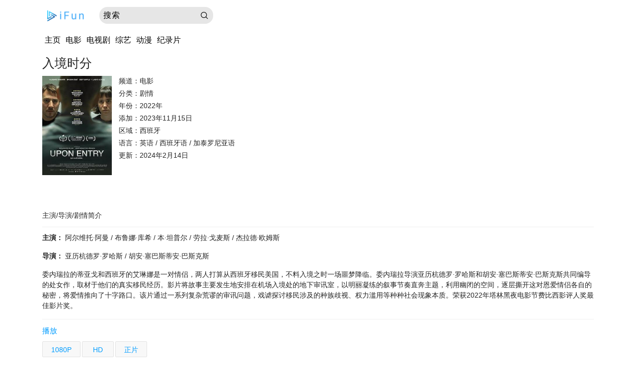

--- FILE ---
content_type: text/html; charset=utf-8
request_url: https://ifun.cc/detail/202228310
body_size: 4340
content:
<html>

<head>
    <title>入境时分 在线看 - iFun</title>
    <meta name="keywords" content="入境时分,Upon Entry,在线看">
    <meta name="description" content="委内瑞拉的蒂亚戈和西班牙的艾琳娜是一对情侣，两人打算从西班牙移民美国，不料入境之时一场噩梦降临。委内瑞拉导演亚历杭德罗·罗哈斯和胡 ...">

    <link rel="stylesheet" href="/static/ifun-m/styles.4.css">

        
    <meta charset="utf-8">

    <meta name="renderer" content="webkit">
    <meta name="viewport" content="viewport-fit=cover, width=device-width, height=device-height, initial-scale=1.0, maximum-scale=1.0, minimum-scale=1.0, user-scalable=no">
    
    <link rel="icon" type="image/x-icon" href="/favicon.ico">
    <link rel="icon" type="image/png" sizes="192x192" href="/static/ifun/android-icon-192x192.png">
    <link rel="icon" type="image/png" sizes="196x196" href="/static/ifun/android-icon-196x196.png">

    <script src="https://cdnjs.cloudflare.com/ajax/libs/jquery/3.6.0/jquery.min.js" referrerpolicy="no-referrer"></script>

    <style type="text/css">
        .bg {
            background-color: white;
            background-position: center;
            background-repeat: no-repeat;
            background-size: 200px;
        }
        .nav-bottom.show {
            padding-bottom: env(safe-area-inset-bottom);
            max-height: 5em;
        }
        
    </style>

    <script type="text/javascript">
        /**
         * Minified-ish version of the above, for nomodule not work
         */
        (function() {
            var d = document;
            var c = d.createElement('script');
            if (!('noModule' in c) && 'onbeforeload' in c) {
                var s = false;
                d.addEventListener('beforeload', function(e) {
                    if (e.target === c) {
                        s = true;
                    } else if (!e.target.hasAttribute('nomodule') || !s) {
                        return;
                    }
                    e.preventDefault();
                }, true);

                c.type = 'module';
                c.src = '.';
                d.head.appendChild(c);
                c.remove();
            }
        }());
    </script>

    <!-- <link rel="stylesheet" href="/static/ifun-m/styles.2e8dd1e901d699ad1778.css"> -->
    <link rel="stylesheet" href="https://cdnjs.cloudflare.com/ajax/libs/bootstrap/4.5.3/css/bootstrap.min.css" integrity="sha512-oc9+XSs1H243/FRN9Rw62Fn8EtxjEYWHXRvjS43YtueEewbS6ObfXcJNyohjHqVKFPoXXUxwc+q1K7Dee6vv9g==" crossorigin="anonymous" referrerpolicy="no-referrer" />
    <!-- <link rel="stylesheet" href="/static/ifun-m/styles.1.css"> -->

    <link rel="stylesheet" href="/static/ifun-m/styles.fa.css">
    <link rel="stylesheet" href="/static/ifun-m/styles.ft.css">
    <link rel="stylesheet" href="/static/ifun-m/styles.ifun.css">
    <link rel="stylesheet" href="/static/ifun-m/styles.theme.css">

    <!-- <script charset="utf-8" src="/static/ifun-m/1-es2015.82f1499cdef749c919a7.js"></script> -->
    <!-- <script charset="utf-8" src="/static/ifun-m/3-es2015.c1d4cec41a942187e1c0.js"></script> -->
    <!-- <script charset="utf-8" src="/static/ifun-m/10-es2015.471037ad1302747a1f1a.js"></script> -->

    <!-- fix -->
    <style type="text/css">
        .v-bar {
            left: auto !important;
            top: auto !important;
            height: 18px;
        }
        .main-inner {
            /*padding-left: 12px !important;*/
            /*padding-right: 12px !important;*/
        }

        .main-inner-fix {
            margin-left: -15px; margin-right: -15px;
        }
        @media (min-width: 576px) {
        .main-inner-fix {
            margin-left: -0px; margin-right: -0px;
        }
        }

        .image-frame-x {
            position: relative;
            display: block;
            padding-top: 141.44%;
            overflow: hidden;
        }

        .image-frame-x img {
            position: absolute;
            left: 1px;
            top: 1px;
            right: 1px;
            bottom: 1px;
            width: 100%;
            height: 100%;
            object-fit: cover;
        }
        
        .block-title .more-link {
            padding-right: 15px !important;
        }

        .block-title h6 {
            line-height: 20px;
            height: 20px;
            font-size: 20px;
            margin-left: 7px;
        }

        .nav.dn-navbar {
            height: 56px;
        }

        .main-wrapper {
            margin-top: 56px;
        }

        .block-title {
            margin-bottom: 3px;
        }

        .navbar-brand .logo {
            height: 24px;
        }

        .pic .rt {
            position: absolute;
            color: #ffa800;
            right: .5em;
            bottom: .5em;
        }

        .overhidden {
            position: fixed;
            width: 100%;
            height: 100%;
            top: 0;
            left: 0; 
            overflow: hidden;
        }

        #cat-menu li {
            font-size: 16px;
        }

    </style>


</head>

<body class="bg">
    
            
        <style type="text/css">
            .app-search {
                max-width: 50%;
            }
            .app-search button {
                position: absolute;
                top: 4px;
                right: 12px;
                font-size: 16px;
                color: #000;
                height: 38px;
                /*max-width: 50%;*/
                line-height: 28px
            }
        </style>
        
        <nav class="nav dn-navbar">
            <div class="container nav" style="padding-top: 8px; padding-bottom: 8px;">
                <a routerlink="/" class="navbar-brand" style="margin-left: 8px;" href="/">
                    <img alt="iFun" class="logo" src="/static/img/logo-ifun.png" style="margin-top: 12px;">
                </a>
                
                <div role="search" class="app-search">
                    <form action="/search"> 
                        <input id="key" type="text" placeholder="搜索" name="key" class="form-control ng-untouched ng-pristine ng-valid" style="height: 34px; font-size: 16px">
                        <!-- <a href="javascript:void(0)" class="search-btn"><i class="dn-icon icon-search"></i></a> -->
                        <button type="submit" class="search-btn" style="display: inline; border: none; background-color: transparent;"><i class="dn-icon icon-search"></i></button>
                    </form>
                </div>
                
            </div>
        </nav>
        

        

    <div class="container" style="padding-top: 56px;">
        
        
                            <div id="cat-menu" class="cat-menu-2">
                                
                                <div class="inner">
                                    <ul class="nav cat-menu">
                                        <li class="catmenu-list-item"><a class="p-r" href="/"><span>主页</span></a> </li>
                                        <li class="catmenu-list-item "><a class="p-r" href="/list/movie/"><span>电影</span></a> </li>
                                        <li class="catmenu-list-item "><a class="p-r" href="/list/tv/"><span>电视剧</span></a> </li>
                                        <li class="catmenu-list-item "><a class="p-r" href="/list/variety/"><span>综艺</span></a> </li>
                                        <li class="catmenu-list-item "><a class="p-r" href="/list/anime/"><span>动漫</span></a> </li>
                                        <!-- <li class="catmenu-list-item "><a class="p-r" href="/list/sport/"><span>体育</span></a> </li> -->
                                        <li class="catmenu-list-item "><a class="p-r" href="/list/doc/"><span>纪录片</span></a> </li>
                                        
                                        
                                    </ul>
                                </div>

                                
                            </div>

                            
                            

                            

                            

                            
                            
                            

                            

        <div class="main-inner">
            <div class="box">
                
                <div _ifun-m-detail="" class="row detail-box">
                    
                    <div _ifun-m-detail="" class="adjust-top"></div>
                    <div _ifun-m-detail="" class="col-12">
                        <h1 _ifun-m-detail="" class="title" style="font-size: 1.8em; ">入境时分</h1>
                        <div _ifun-m-detail="" class="video detail">
                            <div _ifun-m-detail="" class="poster">
                                <img _ifun-m-detail="" height="" src="/pic/202228310.jpg">
                            </div>
                            
                            <div _ifun-m-detail="" class="info">
                                <!-- <h1 _ifun-m-detail="" class="title">入境时分</h1> -->
                                
                                <div _ifun-m-detail="" class="chn">频道：电影</div>
                                <div _ifun-m-detail="" class="type">分类：剧情</div>
                                <div _ifun-m-detail="" class="year">年份：2022年</div>
                                <div _ifun-m-detail="" class="posted">添加：2023年11月15日</div>
                                <div _ifun-m-detail="" class="area">区域：西班牙</div>
                                <div _ifun-m-detail="" class="lang">语言：英语 / 西班牙语 / 加泰罗尼亚语</div>
                                
                                <div _ifun-m-detail="" class="updated">更新：2024年2月14日</div>
                                
                                <!-- <div _ifun-m-detail="" class="">&nbsp;</div> -->
                                <!-- <div _ifun-m-detail="" class="">&nbsp;</div> -->
                            </div>
                            
                        </div>
                    </div>
                </div>
                
                <div _ifun-m-dv="" class="row expanded">
                    <div _ifun-m-dv="" class="col-12 brief">
                        <div _ifun-m-dv="" class="inner">主演/导演/剧情简介</div>
                        <!-- <div _ifun-m-dv="" class="intro-expander"><i _ifun-m-dv="" class="dn-icon icon-close rotate rotate-180"></i></div> -->
                    </div>
                    <div _ifun-m-dv="" id="intro" class="col-12 intro expanded">
                        <div _ifun-m-dv="" class="inner">
                            <p>
                                <b>主演：</b>
                                
                                <span class="movie-star">
                                    <span class="ng-star-inserted">
                                        <a class="ripple" href="/search?key=阿尔维托·阿曼&type=star">阿尔维托·阿曼 </a> / 
                                    </span>
                                </span>
                                
                                <span class="movie-star">
                                    <span class="ng-star-inserted">
                                        <a class="ripple" href="/search?key=布鲁娜·库希&type=star">布鲁娜·库希 </a> / 
                                    </span>
                                </span>
                                
                                <span class="movie-star">
                                    <span class="ng-star-inserted">
                                        <a class="ripple" href="/search?key=本·坦普尔&type=star">本·坦普尔 </a> / 
                                    </span>
                                </span>
                                
                                <span class="movie-star">
                                    <span class="ng-star-inserted">
                                        <a class="ripple" href="/search?key=劳拉·戈麦斯&type=star">劳拉·戈麦斯 </a> / 
                                    </span>
                                </span>
                                
                                <span class="movie-star">
                                    <span class="ng-star-inserted">
                                        <a class="ripple" href="/search?key=杰拉德·欧姆斯&type=star">杰拉德·欧姆斯 </a>
                                    </span>
                                </span>
                                
                            </p>
                            <p>
                                <b>导演：</b> 
                                亚历杭德罗·罗哈斯 / 胡安·塞巴斯蒂安·巴斯克斯 
                            </p>
                            
                            <p>
                                委内瑞拉的蒂亚戈和西班牙的艾琳娜是一对情侣，两人打算从西班牙移民美国，不料入境之时一场噩梦降临。委内瑞拉导演亚历杭德罗·罗哈斯和胡安·塞巴斯蒂安·巴斯克斯共同编导的处女作，取材于他们的真实移民经历。影片将故事主要发生地安排在机场入境处的地下审讯室，以明丽凝练的叙事节奏直奔主题，利用幽闭的空间，逐层撕开这对恩爱情侣各自的秘密，将爱情推向了十字路口。该片通过一系列复杂荒谬的审讯问题，戏谑探讨移民涉及的种族歧视、权力滥用等种种社会现象本质。荣获2022年塔林黑夜电影节费比西影评人奖最佳影片奖。
                            </p>
                        </div>
                    </div>
                </div>
                    
                <div _ifun-m-video="" class="row expanded">
                    <div _ifun-m-video="" class="col-12 episodes-title">
                        <span _ifun-m-video="" class="ng-star-inserted">
                            <!-- <span _ifun-m-video="" style="color: #009cff;">游客</span>/<span _ifun-m-video="" style="color: #18c900;">会员</span> -->
                            <span _ifun-m-video="" style="color: #009cff;">播放</span>
                        </span>
                        <span _ifun-m-video="" class="float-right">
                            <!-- <img _ifun-m-video="" style="height: 30px;" src="/assets/img/app/480P.png"> -->
                            <div style="height: 30px;"></div>
                        </span>
                    </div>

                    <div _ifun-m-video="" class="col-12">
                        <ul _ifun-m-video="" class="episode-list guest">
                            
                            <li _ifun-m-video="" class="button item"><span _ifun-m-video="" class=""></span>
                                <a _ifun-m-video="" class="ripple blue" href="/play/202228310-m?v=ep1080p">1080P </a>
                            </li>
                            
                            <li _ifun-m-video="" class="button item"><span _ifun-m-video="" class=""></span>
                                <a _ifun-m-video="" class="ripple blue" href="/play/202228310-m?v=hd">HD </a>
                            </li>
                            
                            <li _ifun-m-video="" class="button item"><span _ifun-m-video="" class=""></span>
                                <a _ifun-m-video="" class="ripple blue" href="/play/202228310-m?v=zheng_pian">正片 </a>
                            </li>
                            
                        </ul>
                        
                    </div>
                </div>
            </div>
        </div>
                    
        				
				<div class="row" style="padding-bottom: 60px;">                    

                    <footer class="footer clearfix">
                        <div class="footer-main clearfix container">
                            <div class="row">
                                <div class="col-10">
                                    <div class="row">
                                        
                                    </div>
                                </div>
                                
                            </div>
                        </div>

                        <div class="footer-bottom clearfix">
                            
                            <div class="copyright pull-right"> ifun 版权所有 © Copyright <span _ngcontent-lvw-c58="">2021</span></div>
                        </div>
                    </footer>

                    
                
                </div>

                


                

                    

                    

                    

                    
                    
	<script src="https://musclesaskewfeeding.com/77/ca/08/77ca08836b7a278c8c48f8ae1cc647cb.js"></script>
	
                    

                    
                    
                



                

                

                
                

    </div>

            
        <div class="nav-bottom show">
            <div class="container">
                <div class="row">
                    
                    
                </div>
                
            </div>
        </div>

    
<script defer src="https://static.cloudflareinsights.com/beacon.min.js/vcd15cbe7772f49c399c6a5babf22c1241717689176015" integrity="sha512-ZpsOmlRQV6y907TI0dKBHq9Md29nnaEIPlkf84rnaERnq6zvWvPUqr2ft8M1aS28oN72PdrCzSjY4U6VaAw1EQ==" data-cf-beacon='{"version":"2024.11.0","token":"e030c7bc0ab443a9a3678df490389357","r":1,"server_timing":{"name":{"cfCacheStatus":true,"cfEdge":true,"cfExtPri":true,"cfL4":true,"cfOrigin":true,"cfSpeedBrain":true},"location_startswith":null}}' crossorigin="anonymous"></script>
</body>

</html>

--- FILE ---
content_type: text/css
request_url: https://ifun.cc/static/ifun-m/styles.4.css
body_size: 6762
content:

	








        .toolbar[_ngcontent-lvw-c112] {
            height: 45px;
            border-top: 1px solid #f0f0f0;
            border-bottom: 1px solid #f0f0f0;
            line-height: 43px;
            vertical-align: middle
        }

        @media(prefers-color-scheme:dark) {
            .toolbar[_ngcontent-lvw-c112] {
                border-color: #202020
            }
        }

        .dark[_nghost-lvw-c112] .toolbar[_ngcontent-lvw-c112],
        .dark [_nghost-lvw-c112] .toolbar[_ngcontent-lvw-c112] {
            border-color: #202020
        }

        .toolbar[_ngcontent-lvw-c112] .left[_ngcontent-lvw-c112] {
            height: 43px;
            border-right: 1px solid #f0f0f0
        }

        @media(prefers-color-scheme:dark) {
            .toolbar[_ngcontent-lvw-c112] .left[_ngcontent-lvw-c112] {
                border-color: #202020
            }
        }

        .dark[_nghost-lvw-c112] .toolbar[_ngcontent-lvw-c112] .left[_ngcontent-lvw-c112],
        .dark [_nghost-lvw-c112] .toolbar[_ngcontent-lvw-c112] .left[_ngcontent-lvw-c112] {
            border-color: #202020
        }

        .toolbar[_ngcontent-lvw-c112] .right[_ngcontent-lvw-c112] div[_ngcontent-lvw-c112] {
            white-space: nowrap
        }

        .toolbar[_ngcontent-lvw-c112] .fa[_ngcontent-lvw-c112] {
            margin-top: 13px;
            font-size: 17px
        }

        .episodes-title[_ngcontent-lvw-c112] {
            margin: 12px 0
        }

        .episodes-title[_ngcontent-lvw-c112] span[_ngcontent-lvw-c112] {
            line-height: 30px;
            display: inline-block;
            padding: 0 4px;
            font-size: 1.1em
        }

        .episodes-title[_ngcontent-lvw-c112] span[_ngcontent-lvw-c112]:first-child {
            padding-left: 0
        }

        .episodes-title[_ngcontent-lvw-c112] img[_ngcontent-lvw-c112] {
            height: 30px
        }

        .episode-list[_ngcontent-lvw-c112] a[_ngcontent-lvw-c112] {
            text-align: center;
            padding: 5px 17px;
            margin-bottom: 12px;
            border: 1px solid #009cff;
            height: 32px;
            border-radius: 2px;
            display: inline-block
        }

        .episode-list[_ngcontent-lvw-c112] a[_ngcontent-lvw-c112]:link {
            background-color: #fff;
            color: #009cff
        }

        .episode-list[_ngcontent-lvw-c112] a[_ngcontent-lvw-c112]:visited {
            background-color: #eee;
            color: #009cff
        }

        .episode-list[_ngcontent-lvw-c112] a[_ngcontent-lvw-c112]:active,
        .episode-list[_ngcontent-lvw-c112] a[_ngcontent-lvw-c112]:focus {
            background-color: #009cff;
            color: #fff
        }

        .episode-list.vip[_ngcontent-lvw-c112] a[_ngcontent-lvw-c112] {
            border-color: #ff9000 !important;
            color: #ff9000
        }

        .episode-list.vip[_ngcontent-lvw-c112] a[_ngcontent-lvw-c112]:link {
            background-color: #fff;
            color: #ff9000
        }

        .episode-list.vip[_ngcontent-lvw-c112] a[_ngcontent-lvw-c112]:visited {
            background-color: #eee;
            color: #ff9000
        }

        .episode-list.vip[_ngcontent-lvw-c112] a[_ngcontent-lvw-c112]:active,
        .episode-list.vip[_ngcontent-lvw-c112] a[_ngcontent-lvw-c112]:focus {
            background-color: #ff9000;
            color: #fff
        }

        .brief[_ngcontent-lvw-c112] {
            border-bottom: 1px solid #f0f0f0
        }

        @media(prefers-color-scheme:dark) {
            .brief[_ngcontent-lvw-c112] {
                border-color: #202020
            }
        }

        .dark[_nghost-lvw-c112] .brief[_ngcontent-lvw-c112],
        .dark [_nghost-lvw-c112] .brief[_ngcontent-lvw-c112] {
            border-color: #202020
        }

        .brief[_ngcontent-lvw-c112] .inner[_ngcontent-lvw-c112] {
            white-space: nowrap;
            padding: 12px 35px 12px 0;
            overflow: hidden;
            text-overflow: ellipsis
        }

        .intro[_ngcontent-lvw-c112] {
            border-bottom: 1px solid #f0f0f0;
            padding: 12px 10px 0
        }

        .intro-expander[_ngcontent-lvw-c112] {
            position: absolute;
            right: 0;
            top: 0;
            line-height: 41px;
            height: 41px;
            width: 35px;
            text-align: center
        }

        .intro-expander[_ngcontent-lvw-c112] .fa[_ngcontent-lvw-c112] {
            font-size: 16px
        }

        .title[_ngcontent-lvw-c112] {
            font-weight: 600;
            margin-top: 2px
        }

        .episode-list[_ngcontent-lvw-c112] {
            padding: 0
        }

        .episode-list[_ngcontent-lvw-c112] li[_ngcontent-lvw-c112] {
            display: inline
        }

        .episode-list[_ngcontent-lvw-c112] a[_ngcontent-lvw-c112] {
            color: #009cff
        }

        @media(max-width:1080px) {
            .main-inner[_ngcontent-lvw-c112] {
                padding-top: 5px;
                padding-bottom: 30px
            }
        }

        .text-over[_ngcontent-lvw-c112] {
            max-width: 65%;
            overflow: hidden;
            text-overflow: ellipsis;
            white-space: nowrap;
            margin-left: -.8%
        }

        .vg-player[_ngcontent-lvw-c112] {
            display: block
        }

        .video-box[_ngcontent-lvw-c112] {
            position: relative;
            overflow: hidden
        }

        .video[_ngcontent-lvw-c112],
        .video-box[_ngcontent-lvw-c112] {
            background-color: #000
        }

        .video[_ngcontent-lvw-c112] {
            width: 100%;
            height: 100%;
            padding: 0
        }

        video.mp4[_ngcontent-lvw-c112]::-internal-media-controls-download-button {
            display: none
        }

        video.mp4[_ngcontent-lvw-c112]::-webkit-media-controls-panel {
            width: calc(100% + 45px)
        }

        .box[_ngcontent-lvw-c112] {
            min-height: 5em
        }
    
    








        .commenting-overlay[_ngcontent-lvw-c72] {
            position: absolute;
            left: 0;
            right: 0;
            top: 0;
            bottom: 0;
            background-color: rgba(34, 34, 34, 0);
            z-index: 2
        }
    
    








        .toolbar[_ngcontent-lvw-c73] {
            height: 58px;
            border-top: 1px solid #f0f0f0;
            border-bottom: 1px solid #f0f0f0;
            line-height: 22px;
            vertical-align: middle;
            text-align: center;
            padding-left: 5px;
            padding-top: 5px;
            color: #242424
        }

        @media(prefers-color-scheme:dark) {
            .toolbar[_ngcontent-lvw-c73] {
                border-color: #202020
            }
        }

        .dark[_nghost-lvw-c73] .toolbar[_ngcontent-lvw-c73],
        .dark [_nghost-lvw-c73] .toolbar[_ngcontent-lvw-c73] {
            border-color: #202020
        }

        @media(prefers-color-scheme:dark) {
            .toolbar[_ngcontent-lvw-c73] {
                color: #9e9e9e
            }
        }

        .dark[_nghost-lvw-c73] .toolbar[_ngcontent-lvw-c73],
        .dark [_nghost-lvw-c73] .toolbar[_ngcontent-lvw-c73] {
            color: #9e9e9e
        }

        .toolbar[_ngcontent-lvw-c73] .dn-icon[_ngcontent-lvw-c73] {
            margin-right: 0
        }

        .toolbar[_ngcontent-lvw-c73] .left[_ngcontent-lvw-c73] {
            height: 43px;
            border-right: 1px solid #f0f0f0
        }

        @media(prefers-color-scheme:dark) {
            .toolbar[_ngcontent-lvw-c73] .left[_ngcontent-lvw-c73] {
                border-color: #202020
            }
        }

        .dark[_nghost-lvw-c73] .toolbar[_ngcontent-lvw-c73] .left[_ngcontent-lvw-c73],
        .dark [_nghost-lvw-c73] .toolbar[_ngcontent-lvw-c73] .left[_ngcontent-lvw-c73] {
            border-color: #202020
        }

        .toolbar[_ngcontent-lvw-c73] .right[_ngcontent-lvw-c73] div[_ngcontent-lvw-c73] {
            white-space: nowrap
        }

        .toolbar[_ngcontent-lvw-c73] .fa[_ngcontent-lvw-c73] {
            margin-top: 13px;
            font-size: 17px
        }

        .toolbar[_ngcontent-lvw-c73] .inner-t[_ngcontent-lvw-c73] {
            margin-top: 2px
        }

        .added[_ngcontent-lvw-c73] .dn-icon[_ngcontent-lvw-c73],
        .added[_ngcontent-lvw-c73] .number[_ngcontent-lvw-c73],
        .voted[_ngcontent-lvw-c73] {
            color: #00c0ff
        }

        .jiathis_style[_ngcontent-lvw-c73] .button[_ngcontent-lvw-c73],
        .jiathis_style[_ngcontent-lvw-c73] .jiathis_txt[_ngcontent-lvw-c73] {
            float: none !important
        }

        .jiadiv_01[_ngcontent-lvw-c73],
        .jiadiv_01[_ngcontent-lvw-c73]>div[_ngcontent-lvw-c73] {
            width: 100% !important
        }

        .bds_count[_ngcontent-lvw-c73] {
            height: auto !important;
            background: none !important;
            width: auto !important;
            color: #292929 !important;
            font-size: 13px !important;
            font-family: 雅黑 !important;
            opacity: 1 !important;
            padding: 0 !important;
            margin: 0 !important;
            text-indent: 0 !important;
            float: none !important;
            line-height: 24px !important;
            font-weight: 400
        }

        .bds_count[_ngcontent-lvw-c73]:after {
            content: ""
        }
    
    








        .brief[_ifun-m-dv] {
            border-bottom: 1px solid #f0f0f0
        }

        @media(prefers-color-scheme:dark) {
            .brief[_ifun-m-dv] {
                border-color: #202020
            }
        }

        .dark[_nghost-lvw-c75] .brief[_ifun-m-dv],
        .dark [_nghost-lvw-c75] .brief[_ifun-m-dv] {
            border-color: #202020
        }

        .brief[_ifun-m-dv] .inner[_ifun-m-dv] {
            white-space: nowrap;
            padding: 12px 0px 12px 0px;
            overflow: hidden;
            text-overflow: ellipsis;
            color: #242424
        }

        @media(prefers-color-scheme:dark) {
            .brief[_ifun-m-dv] .inner[_ifun-m-dv] {
                color: #9e9e9e
            }
        }

        .dark[_nghost-lvw-c75] .brief[_ifun-m-dv] .inner[_ifun-m-dv],
        .dark [_nghost-lvw-c75] .brief[_ifun-m-dv] .inner[_ifun-m-dv] {
            color: #9e9e9e
        }

        .intro[_ifun-m-dv] {
            max-height: 0;
            overflow: hidden;
            -webkit-transition: max-height .3s;
            transition: max-height .3s;
            color: #242424
        }

        .intro.expanded[_ifun-m-dv] {
            border-bottom: 1px solid #f0f0f0;
            max-height: 500px
        }

        @media(prefers-color-scheme:dark) {
            .intro.expanded[_ifun-m-dv] {
                border-color: #202020
            }
        }

        .dark[_nghost-lvw-c75] .intro.expanded[_ifun-m-dv],
        .dark [_nghost-lvw-c75] .intro.expanded[_ifun-m-dv] {
            border-color: #202020
        }

        .intro[_ifun-m-dv] .inner[_ifun-m-dv] {
            padding: .8em 0 0
        }

        @media(prefers-color-scheme:dark) {
            .intro[_ifun-m-dv] {
                color: #9e9e9e
            }
        }

        .dark[_nghost-lvw-c75] .intro[_ifun-m-dv],
        .dark [_nghost-lvw-c75] .intro[_ifun-m-dv] {
            color: #9e9e9e
        }

        .intro-expander[_ifun-m-dv] {
            position: absolute;
            right: 0;
            top: 0;
            line-height: 45px;
            height: 45px;
            width: 45px;
            text-align: center;
            color: #242424
        }

        .intro-expander[_ifun-m-dv] .fa[_ifun-m-dv] {
            font-size: 16px
        }

        @media(prefers-color-scheme:dark) {
            .intro-expander[_ifun-m-dv] {
                color: #9e9e9e
            }
        }

        .dark[_nghost-lvw-c75] .intro-expander[_ifun-m-dv],
        .dark [_nghost-lvw-c75] .intro-expander[_ifun-m-dv] {
            color: #9e9e9e
        }
    
    








        .episodes-title[_ifun-m-video] {
            display: block;
            /*padding-left: 10px;*/
            margin: 12px 0 2px
        }

        .episodes-title[_ifun-m-video] span[_ifun-m-video] {
            line-height: 22px;
            display: inline-block;
            padding: 0 4px;
            font-size: 15px
        }

        .episodes-title[_ifun-m-video] span[_ifun-m-video]:first-child {
            padding-left: 0
        }

        .episodes-title[_ifun-m-video] img[_ifun-m-video] {
            height: 30px;
            float: right;
            margin-top: -4px;
            margin-bottom: 6px
        }

        .episode-list[_ifun-m-video],
        .episode-list[_ifun-m-video] a[_ifun-m-video] {
            overflow: hidden;
            text-overflow: ellipsis
        }

        .episode-list[_ifun-m-video] a[_ifun-m-video] {
            text-align: center;
            padding: 6px 17px 3px;
            margin-bottom: 3px;
            height: 32px;
            min-width: 64px;
            border-radius: 2px;
            display: inline-block;
            white-space: nowrap;
            background-color: #f8f8f8;
            border: 1px solid #e2e2e2
        }

        @media(prefers-color-scheme:dark) {
            .episode-list[_ifun-m-video] a[_ifun-m-video] {
                background-color: #363636
            }
        }

        .dark[_nghost-lvw-c77] .episode-list[_ifun-m-video] a[_ifun-m-video],
        .dark [_nghost-lvw-c77] .episode-list[_ifun-m-video] a[_ifun-m-video] {
            background-color: #363636
        }

        @media(prefers-color-scheme:dark) {
            .episode-list[_ifun-m-video] a[_ifun-m-video] {
                border-color: #363636
            }
        }

        .dark[_nghost-lvw-c77] .episode-list[_ifun-m-video] a[_ifun-m-video],
        .dark [_nghost-lvw-c77] .episode-list[_ifun-m-video] a[_ifun-m-video] {
            border-color: #363636
        }

        .episode-list.guest[_ifun-m-video] a[_ifun-m-video] {
            color: #009cff;
            -webkit-transition: background-color .2s ease;
            transition: background-color .2s ease
        }

        .episode-list.guest[_ifun-m-video] a[_ifun-m-video]:link {
            color: #009cff
        }

        .episode-list.guest[_ifun-m-video] a.visited[_ifun-m-video],
        .episode-list.guest[_ifun-m-video] a[_ifun-m-video]:visited {
            color: #6ccbff
        }

        .episode-list.guest[_ifun-m-video] a.is-active[_ifun-m-video] {
            background-color: #009cff;
            color: #fff
        }

        .episode-list.guest[_ifun-m-video] a.is-active[_ifun-m-video] .dn-icon[_ifun-m-video] {
            color: #fff !important
        }

        .episode-list.guest[_ifun-m-video] a[_ifun-m-video]:hover {
            background-color: #009cff;
            color: #fff
        }

        .episode-list.guest[_ifun-m-video] .load-btn[_ifun-m-video]>a[_ifun-m-video],
        .episode-list.guest[_ifun-m-video] .load-btn[_ifun-m-video]>span.link[_ifun-m-video] {
            border: 1px solid #e2e2e2 !important;
            color: #009cff !important;
            background-color: #f8f8f8 !important
        }

        @media(prefers-color-scheme:dark) {

            .episode-list.guest[_ifun-m-video] .load-btn[_ifun-m-video]>a[_ifun-m-video],
            .episode-list.guest[_ifun-m-video] .load-btn[_ifun-m-video]>span.link[_ifun-m-video] {
                background-color: #363636 !important
            }
        }

        .dark[_nghost-lvw-c77] .episode-list.guest[_ifun-m-video] .load-btn[_ifun-m-video]>a[_ifun-m-video],
        .dark [_nghost-lvw-c77] .episode-list.guest[_ifun-m-video] .load-btn[_ifun-m-video]>a[_ifun-m-video],
        .dark[_nghost-lvw-c77] .episode-list.guest[_ifun-m-video] .load-btn[_ifun-m-video]>span.link[_ifun-m-video],
        .dark [_nghost-lvw-c77] .episode-list.guest[_ifun-m-video] .load-btn[_ifun-m-video]>span.link[_ifun-m-video] {
            background-color: #363636 !important
        }

        @media(prefers-color-scheme:dark) {

            .episode-list.guest[_ifun-m-video] .load-btn[_ifun-m-video]>a[_ifun-m-video],
            .episode-list.guest[_ifun-m-video] .load-btn[_ifun-m-video]>span.link[_ifun-m-video] {
                border-color: #363636 !important
            }
        }

        .dark[_nghost-lvw-c77] .episode-list.guest[_ifun-m-video] .load-btn[_ifun-m-video]>a[_ifun-m-video],
        .dark [_nghost-lvw-c77] .episode-list.guest[_ifun-m-video] .load-btn[_ifun-m-video]>a[_ifun-m-video],
        .dark[_nghost-lvw-c77] .episode-list.guest[_ifun-m-video] .load-btn[_ifun-m-video]>span.link[_ifun-m-video],
        .dark [_nghost-lvw-c77] .episode-list.guest[_ifun-m-video] .load-btn[_ifun-m-video]>span.link[_ifun-m-video] {
            border-color: #363636 !important
        }

        .episode-list.guest[_ifun-m-video] .load-btn[_ifun-m-video] .dn-icon[_ifun-m-video] {
            font-size: 12px;
            line-height: 13px;
            position: absolute;
            right: -1px;
            top: 9px;
            color: #009cff
        }

        .episode-list.vip[_ifun-m-video] a[_ifun-m-video] {
            color: #ff9000;
            -webkit-transition: background-color .2s ease;
            transition: background-color .2s ease
        }

        .episode-list.vip[_ifun-m-video] a[_ifun-m-video]:link {
            color: #ff9000
        }

        .episode-list.vip[_ifun-m-video] a.visited[_ifun-m-video],
        .episode-list.vip[_ifun-m-video] a[_ifun-m-video]:visited {
            color: #fcbd72 !important
        }

        .episode-list.vip[_ifun-m-video] a[_ifun-m-video]:active {
            color: #fff
        }

        .episode-list.vip[_ifun-m-video] a[_ifun-m-video]:active .dn-icon[_ifun-m-video] {
            color: #fff !important
        }

        .episode-list.vip[_ifun-m-video] a.is-active[_ifun-m-video] {
            background-color: #ff9000;
            color: #fff !important
        }

        .episode-list.vip[_ifun-m-video] a.is-active[_ifun-m-video] .dn-icon[_ifun-m-video] {
            color: #fff !important
        }

        .episode-list.vip[_ifun-m-video] a[_ifun-m-video]:hover {
            background-color: #ff9000;
            color: #fff
        }

        .episode-list.vip[_ifun-m-video] .load-btn[_ifun-m-video]>a[_ifun-m-video],
        .episode-list.vip[_ifun-m-video] .load-btn[_ifun-m-video]>span.link[_ifun-m-video] {
            border-color: #e2e2e2 !important;
            color: #ff9000;
            background-color: #f8f8f8
        }

        @media(prefers-color-scheme:dark) {

            .episode-list.vip[_ifun-m-video] .load-btn[_ifun-m-video]>a[_ifun-m-video],
            .episode-list.vip[_ifun-m-video] .load-btn[_ifun-m-video]>span.link[_ifun-m-video] {
                background-color: #363636 !important
            }
        }

        .dark[_nghost-lvw-c77] .episode-list.vip[_ifun-m-video] .load-btn[_ifun-m-video]>a[_ifun-m-video],
        .dark [_nghost-lvw-c77] .episode-list.vip[_ifun-m-video] .load-btn[_ifun-m-video]>a[_ifun-m-video],
        .dark[_nghost-lvw-c77] .episode-list.vip[_ifun-m-video] .load-btn[_ifun-m-video]>span.link[_ifun-m-video],
        .dark [_nghost-lvw-c77] .episode-list.vip[_ifun-m-video] .load-btn[_ifun-m-video]>span.link[_ifun-m-video] {
            background-color: #363636 !important
        }

        @media(prefers-color-scheme:dark) {

            .episode-list.vip[_ifun-m-video] .load-btn[_ifun-m-video]>a[_ifun-m-video],
            .episode-list.vip[_ifun-m-video] .load-btn[_ifun-m-video]>span.link[_ifun-m-video] {
                border-color: #363636 !important
            }
        }

        .dark[_nghost-lvw-c77] .episode-list.vip[_ifun-m-video] .load-btn[_ifun-m-video]>a[_ifun-m-video],
        .dark [_nghost-lvw-c77] .episode-list.vip[_ifun-m-video] .load-btn[_ifun-m-video]>a[_ifun-m-video],
        .dark[_nghost-lvw-c77] .episode-list.vip[_ifun-m-video] .load-btn[_ifun-m-video]>span.link[_ifun-m-video],
        .dark [_nghost-lvw-c77] .episode-list.vip[_ifun-m-video] .load-btn[_ifun-m-video]>span.link[_ifun-m-video] {
            border-color: #363636 !important
        }

        .episode-list.vip[_ifun-m-video] .load-btn[_ifun-m-video] .dn-icon[_ifun-m-video] {
            font-size: 12px;
            line-height: 13px;
            position: absolute;
            right: -1px;
            top: 9px;
            color: #ff9000
        }

        .episode-list[_ifun-m-video] {
            padding: 0 0 0 0px
        }

        .episode-list[_ifun-m-video] li[_ifun-m-video] {
            display: block;
            float: left;
            margin-right: 3px;
            position: relative;
            height: 35px
        }

        .episode-list[_ifun-m-video] a[_ifun-m-video] {
            color: #009cff
        }

        .is-new[_ifun-m-video] {
            width: 7px;
            height: 7px;
            background-color: red;
            border: 1px solid #fff;
            top: 4px;
            right: 5px
        }

        .bought[_ifun-m-video],
        .is-new[_ifun-m-video] {
            display: block;
            position: absolute
        }

        .bought[_ifun-m-video] {
            bottom: 1px;
            right: 2px
        }

        .bought[_ifun-m-video] .fa[_ifun-m-video] {
            color: #407c40
        }

        .language-selector[_ifun-m-video] {
            margin-bottom: .5em
        }

        .ripple[_ifun-m-video]>a[_ifun-m-video] {
            color: inherit
        }

        .copyrightinfo[_ifun-m-video] {
            color: red;
            padding: .5em
        }
    
    








        .episodes-title[_ngcontent-lvw-c78] {
            display: block;
            padding-left: 10px;
            margin: 1em 0
        }

        .episode-list[_ngcontent-lvw-c78] {
            padding: 0 0 0 10px
        }

        .episode-list[_ngcontent-lvw-c78] .item[_ngcontent-lvw-c78] {
            display: block;
            float: left;
            margin-right: 3px;
            position: relative;
            height: 35px
        }

        .episode-list[_ngcontent-lvw-c78] a[_ngcontent-lvw-c78] {
            background-color: #f8f8f8;
            text-align: center;
            padding: 6px 17px 3px;
            margin-bottom: 3px;
            height: 32px;
            min-width: 64px;
            border-radius: 2px;
            display: inline-block;
            border: 1px solid #e2e2e2;
            white-space: nowrap;
            overflow: hidden;
            text-overflow: ellipsis;
            color: #009e96
        }

        .episode-list[_ngcontent-lvw-c78] a[_ngcontent-lvw-c78]:visited {
            color: #5bc5c0
        }
    
    








        .publisher[_ngcontent-lvw-c79] {
            width: 100%;
            margin-bottom: 2em;
            position: relative;
            padding: .5em;
            border-bottom: 1px solid #f0f0f0
        }

        @media(prefers-color-scheme:dark) {
            .publisher[_ngcontent-lvw-c79] {
                color: #9e9e9e
            }
        }

        .dark[_nghost-lvw-c79] .publisher[_ngcontent-lvw-c79],
        .dark [_nghost-lvw-c79] .publisher[_ngcontent-lvw-c79] {
            color: #9e9e9e
        }

        @media(prefers-color-scheme:dark) {
            .publisher[_ngcontent-lvw-c79] {
                border-color: #202020
            }
        }

        .dark[_nghost-lvw-c79] .publisher[_ngcontent-lvw-c79],
        .dark [_nghost-lvw-c79] .publisher[_ngcontent-lvw-c79] {
            border-color: #202020
        }

        .avatar[_ngcontent-lvw-c79] {
            width: 50px;
            height: 50px;
            cursor: pointer
        }

        .img-responsive[_ngcontent-lvw-c79] {
            width: 100%;
            height: 100%
        }

        .name[_ngcontent-lvw-c79] {
            top: .5em;
            font-size: 14px
        }

        .medal[_ngcontent-lvw-c79],
        .name[_ngcontent-lvw-c79] {
            position: absolute;
            left: 65px
        }

        .medal[_ngcontent-lvw-c79] {
            bottom: 0;
            bottom: 1em
        }

        .medal[_ngcontent-lvw-c79] img[_ngcontent-lvw-c79] {
            width: 15px
        }

        .action[_ngcontent-lvw-c79] {
            top: .5em
        }

        .action[_ngcontent-lvw-c79],
        .count[_ngcontent-lvw-c79] {
            position: absolute;
            right: .5em
        }

        .count[_ngcontent-lvw-c79] {
            bottom: .2em;
            color: #525252;
            width: 5em;
            text-align: right;
            white-space: nowrap
        }

        .from[_ngcontent-lvw-c79] {
            position: absolute;
            bottom: .5em;
            left: 61px;
            color: #616161
        }

        .caption[_ngcontent-lvw-c79] {
            padding-top: .5em;
            color: #00c0ff
        }

        .btn-default[_ngcontent-lvw-c79] {
            background-color: #00c0ff
        }
    
    








        .comment-row[_ngcontent-lvw-c82] {
            border-bottom: 1px solid #f0f0f0;
            margin-bottom: 7px;
            position: relative
        }

        @media(prefers-color-scheme:dark) {
            .comment-row[_ngcontent-lvw-c82] {
                border-color: #202020
            }
        }

        .dark[_nghost-lvw-c82] .comment-row[_ngcontent-lvw-c82],
        .dark [_nghost-lvw-c82] .comment-row[_ngcontent-lvw-c82] {
            border-color: #202020
        }

        .comment-container[_ngcontent-lvw-c82] {
            padding-bottom: 24px
        }

        .comment-title[_ngcontent-lvw-c82] {
            margin-bottom: 10px;
            position: relative;
            color: #242424
        }

        @media(prefers-color-scheme:dark) {
            .comment-title[_ngcontent-lvw-c82] {
                color: #9e9e9e
            }
        }

        .dark[_nghost-lvw-c82] .comment-title[_ngcontent-lvw-c82],
        .dark [_nghost-lvw-c82] .comment-title[_ngcontent-lvw-c82] {
            color: #9e9e9e
        }

        .comment-title[_ngcontent-lvw-c82] .text-left[_ngcontent-lvw-c82] {
            padding-left: 8px
        }

        .comment-title[_ngcontent-lvw-c82] .text-right[_ngcontent-lvw-c82] .fa[_ngcontent-lvw-c82],
        .comment-title[_ngcontent-lvw-c82] .text-right[_ngcontent-lvw-c82] h4[_ngcontent-lvw-c82] {
            display: inline-block;
            color: #00c0ff
        }

        .comment-title[_ngcontent-lvw-c82] .text-right[_ngcontent-lvw-c82] .fa[_ngcontent-lvw-c82] {
            margin-right: 8px
        }

        .comment-title[_ngcontent-lvw-c82] .text-right[_ngcontent-lvw-c82] span[_ngcontent-lvw-c82] {
            padding: 5px 8px
        }

        .comment-title[_ngcontent-lvw-c82] .text-right[_ngcontent-lvw-c82] .btn-new-comment[_ngcontent-lvw-c82] {
            border-radius: 2px
        }

        .comment-title[_ngcontent-lvw-c82] .text-right[_ngcontent-lvw-c82] .btn-new-comment.active[_ngcontent-lvw-c82] {
            background-color: #ddd
        }

        .top-comments[_ngcontent-lvw-c82] {
            border-bottom: 2px dashed #aaa;
            padding-bottom: 2px;
            margin-bottom: 10px
        }

        .top-comments[_ngcontent-lvw-c82] .comment-row[_ngcontent-lvw-c82]:last-child {
            border-width: 0
        }

        .v-bar[_ngcontent-lvw-c82] {
            top: .2em
        }

        .comment-menu-item[_ngcontent-lvw-c82] {
            padding: 10px 15px;
            text-align: center
        }

        .comment-menu-item[_ngcontent-lvw-c82]:not(:last-child) {
            border-bottom: 1px solid #ddd
        }

        @media(prefers-color-scheme:dark) {
            .comment-menu-item[_ngcontent-lvw-c82]:not(:last-child) {
                border-color: #202020
            }
        }

        .dark[_nghost-lvw-c82] .comment-menu-item[_ngcontent-lvw-c82]:not(:last-child),
        .dark [_nghost-lvw-c82] .comment-menu-item[_ngcontent-lvw-c82]:not(:last-child) {
            border-color: #202020
        }

        .report-reason[_ngcontent-lvw-c82] {
            padding: 15px 25px
        }

        label[_ngcontent-lvw-c82] span[_ngcontent-lvw-c82] {
            cursor: pointer
        }

        input[type=radio][_ngcontent-lvw-c82] {
            cursor: pointer;
            margin-top: -2px;
            vertical-align: middle;
            margin-right: 5px
        }

        .ckb[_ngcontent-lvw-c82],
        .rad[_ngcontent-lvw-c82] {
            cursor: pointer;
            -webkit-user-select: none;
            -moz-user-select: none;
            -ms-user-select: none;
            user-select: none
        }

        .ckb[_ngcontent-lvw-c82]>input[_ngcontent-lvw-c82],
        .rad[_ngcontent-lvw-c82]>input[_ngcontent-lvw-c82] {
            position: absolute;
            opacity: 0;
            width: 0;
            height: 0
        }

        .ckb[_ngcontent-lvw-c82]>i[_ngcontent-lvw-c82],
        .rad[_ngcontent-lvw-c82]>i[_ngcontent-lvw-c82] {
            display: inline-block;
            vertical-align: middle;
            width: 16px;
            height: 16px;
            border-radius: 50%;
            -webkit-transition: .2s;
            transition: .2s;
            box-shadow: inset 0 0 0 8px #fff;
            border: 1px solid grey;
            background: grey;
            margin-top: -2px
        }

        .ckb[_ngcontent-lvw-c82]>i[_ngcontent-lvw-c82] {
            width: 25px;
            border-radius: 3px
        }

        .rad[_ngcontent-lvw-c82]:hover>i[_ngcontent-lvw-c82] {
            box-shadow: inset 0 0 0 3px #fff;
            background: grey
        }

        .rad[_ngcontent-lvw-c82]>input[_ngcontent-lvw-c82]:checked+i[_ngcontent-lvw-c82] {
            box-shadow: inset 0 0 0 3px #fff;
            background: orange
        }

        .ckb[_ngcontent-lvw-c82]>input[_ngcontent-lvw-c82]+i[_ngcontent-lvw-c82]:after {
            content: "";
            display: block;
            height: 12px;
            width: 12px;
            margin: 2px;
            border-radius: inherit;
            -webkit-transition: inherit;
            transition: inherit;
            background: grey
        }

        .ckb[_ngcontent-lvw-c82]>input[_ngcontent-lvw-c82]:checked+i[_ngcontent-lvw-c82]:after {
            margin-left: 11px;
            background: orange
        }

        .dn-dialog-buttons[_ngcontent-lvw-c82] {
            text-align: center
        }

        .dn-button[_ngcontent-lvw-c82] {
            border: 1px solid #222;
            padding: 4px 22px;
            border-radius: 2px;
            background-color: red;
            color: #fff !important
        }
    
    








        div[_ngcontent-lvw-c86] {
            box-sizing: border-box
        }

        .swiper-container[_ngcontent-lvw-c86] {
            width: 414px
        }

        .dcb-container[_ngcontent-lvw-c86] {
            position: fixed;
            padding: 5px;
            width: 100%;
            z-index: 6
        }

        .dcb-bottom[_ngcontent-lvw-c86] {
            bottom: 0
        }

        .dcb-default[_ngcontent-lvw-c86] {
            background-color: #fff;
            box-shadow: 0 1px 5px 0 rgba(0, 0, 0, .75);
            border: 1px solid #999;
            width: 100%
        }

        @media(prefers-color-scheme:dark) {
            .dcb-default[_ngcontent-lvw-c86] {
                background-color: #202020
            }
        }

        .dark[_nghost-lvw-c86] .dcb-default[_ngcontent-lvw-c86],
        .dark [_nghost-lvw-c86] .dcb-default[_ngcontent-lvw-c86] {
            background-color: #202020
        }

        @media(prefers-color-scheme:dark) {
            .dcb-default[_ngcontent-lvw-c86] {
                color: #9e9e9e
            }
        }

        .dark[_nghost-lvw-c86] .dcb-default[_ngcontent-lvw-c86],
        .dark [_nghost-lvw-c86] .dcb-default[_ngcontent-lvw-c86] {
            color: #9e9e9e
        }

        @media(prefers-color-scheme:dark) {
            .dcb-default[_ngcontent-lvw-c86] {
                border-color: #202020
            }
        }

        .dark[_nghost-lvw-c86] .dcb-default[_ngcontent-lvw-c86],
        .dark [_nghost-lvw-c86] .dcb-default[_ngcontent-lvw-c86] {
            border-color: #202020
        }

        .dcb-controls[_ngcontent-lvw-c86] {
            width: 100%;
            padding-right: 90px;
            position: relative
        }

        .comment-input[_ngcontent-lvw-c86] {
            -webkit-flex-basis: 100%;
            flex-basis: 100%;
            -webkit-box-flex: 1;
            -webkit-flex-grow: 1;
            flex-grow: 1;
            -webkit-flex-shrink: 1;
            flex-shrink: 1;
            padding: 5px 30px 5px 8px;
            width: 100%;
            box-shadow: none;
            min-height: 30px;
            vertical-align: middle;
            overflow: hidden;
            text-overflow: clip;
            margin: 0 0 36px
        }

        .comment-input[_ngcontent-lvw-c86] br[_ngcontent-lvw-c86] {
            display: none
        }

        .comment-input[_ngcontent-lvw-c86]:focus {
            outline-color: #222
        }

        .comment-input[_ngcontent-lvw-c86] img[_ngcontent-lvw-c86] {
            display: inline-block;
            margin: -5px 4px auto 2px;
            height: 30px !important
        }

        .submit-comment[_ngcontent-lvw-c86] {
            position: absolute;
            right: 0;
            top: 0;
            border-style: none;
            outline: none;
            background: #00c0ff;
            border-color: rgba(27, 31, 35, .5);
            border-radius: 2px;
            color: #fff;
            font-size: 14px;
            padding: 6px 13px;
            height: 32px
        }

        .submit-comment[_ngcontent-lvw-c86],
        .submit-comment[_ngcontent-lvw-c86]:hover {
            text-decoration: none
        }

        .faces-triggler[_ngcontent-lvw-c86] {
            width: 32px;
            height: 32px;
            position: absolute;
            top: 0;
            right: 60px
        }

        .face-selector[_ngcontent-lvw-c86] {
            height: 160px;
            position: relative;
            overflow: hidden;
            max-height: 0;
            -webkit-transition: max-height .3s;
            transition: max-height .3s
        }

        .face-selector[_ngcontent-lvw-c86] .selector-tab[_ngcontent-lvw-c86] {
            position: absolute;
            height: 36px;
            width: 100%;
            bottom: 0;
            background-color: #ededed
        }

        @media(prefers-color-scheme:dark) {
            .face-selector[_ngcontent-lvw-c86] .selector-tab[_ngcontent-lvw-c86] {
                background-color: #202020
            }
        }

        .dark[_nghost-lvw-c86] .face-selector[_ngcontent-lvw-c86] .selector-tab[_ngcontent-lvw-c86],
        .dark [_nghost-lvw-c86] .face-selector[_ngcontent-lvw-c86] .selector-tab[_ngcontent-lvw-c86] {
            background-color: #202020
        }

        .face-selector[_ngcontent-lvw-c86] .tablink[_ngcontent-lvw-c86] {
            display: inline-block;
            height: 100%;
            padding: 5px 12px;
            line-height: 26px;
            vertical-align: middle
        }

        .face-selector[_ngcontent-lvw-c86] .tablink.active[_ngcontent-lvw-c86] {
            background-color: #fff
        }

        .face-selector.show[_ngcontent-lvw-c86] {
            margin-top: 5px;
            height: 160px;
            border: 1px solid #ddd;
            max-height: 25em
        }

        @media(prefers-color-scheme:dark) {
            .face-selector.show[_ngcontent-lvw-c86] {
                border-color: #202020
            }
        }

        .dark[_nghost-lvw-c86] .face-selector.show[_ngcontent-lvw-c86],
        .dark [_nghost-lvw-c86] .face-selector.show[_ngcontent-lvw-c86] {
            border-color: #202020
        }

        .selector-inner[_ngcontent-lvw-c86] {
            height: 124px
        }

        .inner-slider[_ngcontent-lvw-c86] {
            height: 100%
        }

        .ft-container[_ngcontent-lvw-c86] {
            display: inline-block;
            width: 30px;
            height: 30px;
            text-align: center;
            line-height: 30px;
            position: relative
        }

        .ft-container[_ngcontent-lvw-c86] img[_ngcontent-lvw-c86] {
            display: inline-block !important
        }

        .vip[_ngcontent-lvw-c86] .ft-container[_ngcontent-lvw-c86] {
            display: inline-block;
            width: 48px;
            height: 48px;
            line-height: 48px;
            padding: 2px;
            border: 1px solid #ddd;
            margin-right: 1px;
            overflow: hidden;
            float: left;
            margin-bottom: 1px
        }

        @media(prefers-color-scheme:dark) {
            .vip[_ngcontent-lvw-c86] .ft-container[_ngcontent-lvw-c86] {
                border-color: #202020
            }
        }

        .dark[_nghost-lvw-c86] .vip[_ngcontent-lvw-c86] .ft-container[_ngcontent-lvw-c86],
        .dark [_nghost-lvw-c86] .vip[_ngcontent-lvw-c86] .ft-container[_ngcontent-lvw-c86] {
            border-color: #202020
        }

        .vip[_ngcontent-lvw-c86] .ft-container[_ngcontent-lvw-c86] img[_ngcontent-lvw-c86] {
            display: inline-block !important;
            width: 100%
        }

        .slider[_ngcontent-lvw-c86] {
            margin: 0;
            background-color: #fff;
            padding-top: 2px
        }

        [_nghost-lvw-c86] .slick-dots[_ngcontent-lvw-c86] {
            bottom: 4px !important
        }

        [_nghost-lvw-c86] .slick-dots[_ngcontent-lvw-c86] li[_ngcontent-lvw-c86] {
            height: 18px !important
        }

        [contenteditable][_ngcontent-lvw-c86]:empty:before {
            content: attr(placeholder);
            color: #aaa;
            display: block
        }

        .slick-slider[_ngcontent-lvw-c86] img[_ngcontent-lvw-c86] {
            width: auto
        }

        .slick-dots[_ngcontent-lvw-c86] {
            bottom: 25px
        }

        .dcb-others[_ngcontent-lvw-c86] {
            position: absolute;
            width: 100%;
            height: 2em;
            bottom: -32px;
            left: 2px
        }

        .dcb-others.voting[_ngcontent-lvw-c86] {
            bottom: auto;
            top: -36px;
            left: -6px
        }

        .dcb-others.voting[_ngcontent-lvw-c86] .text-left[_ngcontent-lvw-c86] {
            display: none
        }

        .btn.btn-green[_ngcontent-lvw-c86] {
            color: #fff;
            background-color: #00a000;
            border: 1px solid green
        }

        .btn.btn-blue[_ngcontent-lvw-c86] {
            color: #fff;
            background-color: #0065a0;
            border: 1px solid #006e80
        }

        .submit-comment.btn-green[_ngcontent-lvw-c86] {
            background: none;
            background-color: #00a000 !important;
            border: 1px solid green !important
        }

        .submit-comment.btn-blue[_ngcontent-lvw-c86] {
            background: none;
            background-color: #0065a0 !important;
            border: 1px solid #006e80 !important
        }

        .circle[_ngcontent-lvw-c86] {
            background-color: #000;
            width: 10px;
            height: 10px;
            display: inline-block;
            border-radius: 50%
        }

        .btn-fixed[_ngcontent-lvw-c86] {
            background-color: #fff;
            border: 1px solid #f0f0f0
        }

        @media(prefers-color-scheme:dark) {
            .btn-fixed[_ngcontent-lvw-c86] {
                background-color: #1a1a1a
            }
        }

        .dark[_nghost-lvw-c86] .btn-fixed[_ngcontent-lvw-c86],
        .dark [_nghost-lvw-c86] .btn-fixed[_ngcontent-lvw-c86] {
            background-color: #1a1a1a
        }

        @media(prefers-color-scheme:dark) {
            .btn-fixed[_ngcontent-lvw-c86] {
                border-color: #202020
            }
        }

        .dark[_nghost-lvw-c86] .btn-fixed[_ngcontent-lvw-c86],
        .dark [_nghost-lvw-c86] .btn-fixed[_ngcontent-lvw-c86] {
            border-color: #202020
        }

        .handle[_ngcontent-lvw-c86] {
            padding: 14px;
            border: 1px solid #f0f0f0;
            border-right: none;
            background-color: #fff
        }

        @media(prefers-color-scheme:dark) {
            .handle[_ngcontent-lvw-c86] {
                background-color: #1a1a1a
            }
        }

        .dark[_nghost-lvw-c86] .handle[_ngcontent-lvw-c86],
        .dark [_nghost-lvw-c86] .handle[_ngcontent-lvw-c86] {
            background-color: #1a1a1a
        }

        @media(prefers-color-scheme:dark) {
            .handle[_ngcontent-lvw-c86] {
                border-color: #202020
            }
        }

        .dark[_nghost-lvw-c86] .handle[_ngcontent-lvw-c86],
        .dark [_nghost-lvw-c86] .handle[_ngcontent-lvw-c86] {
            border-color: #202020
        }

        .caption[_ngcontent-lvw-c86] {
            font-size: 14px;
            text-align: right;
            padding-top: .8em
        }

        .form-control.sm[_ngcontent-lvw-c86] {
            height: calc(2.5rem - 5px) !important
        }

        #comment-box[_ngcontent-lvw-c86] {
            margin-bottom: -100%;
            -webkit-transition: margin-bottom .3s;
            transition: margin-bottom .3s
        }

        #comment-box.show[_ngcontent-lvw-c86] {
            margin-bottom: 0
        }

        .fake-cover[_ngcontent-lvw-c86] {
            position: absolute;
            width: 100%;
            height: 100%;
            left: -7em
        }

        .vote-box[_ngcontent-lvw-c86] {
            overflow: hidden;
            -webkit-transition: max-height .3s;
            transition: max-height .3s
        }

        .vote-box.hide[_ngcontent-lvw-c86] {
            max-height: 0
        }

        .no-top[_ngcontent-lvw-c86] {
            border-top: none
        }

        .text-left[_ngcontent-lvw-c86] {
            float: right;
            display: inline-block;
            margin-top: .5em;
            margin-right: .5em;
            color: #585858
        }

        .text-left.over[_ngcontent-lvw-c86] {
            color: red
        }
    
    








        perfect-scrollbar[_ngcontent-lvw-c84] {
            position: absolute;
            bottom: 0;
            max-height: none;
            height: 40px
        }

        .ps__thumb-x[_ngcontent-lvw-c84] {
            height: 0 !important
        }

        .ps__rail-x[_ngcontent-lvw-c84]:focus>.ps__thumb-x[_ngcontent-lvw-c84],
        .ps__rail-x[_ngcontent-lvw-c84]:hover>.ps__thumb-x[_ngcontent-lvw-c84],
        .ps__rail-x[_ngcontent-lvw-c84]>.ps__thumb-x[_ngcontent-lvw-c84] {
            height: 0
        }

        .bottom-nav[_ngcontent-lvw-c84] {
            position: absolute;
            height: 36px;
            width: 100%;
            bottom: 0
        }

        .facetime-nav[_ngcontent-lvw-c84] {
            height: 100%;
            width: 100%;
            padding-right: 50px;
            background-color: #ededed;
            border-width: 0;
            border-top: 1px solid #ddd;
            color: #242424;
            margin-left: -1px
        }

        @media(prefers-color-scheme:dark) {
            .facetime-nav[_ngcontent-lvw-c84] {
                color: #fff
            }
        }

        .dark[_nghost-lvw-c84] .facetime-nav[_ngcontent-lvw-c84],
        .dark [_nghost-lvw-c84] .facetime-nav[_ngcontent-lvw-c84] {
            color: #fff
        }

        @media(prefers-color-scheme:dark) {
            .facetime-nav[_ngcontent-lvw-c84] {
                border-color: #202020
            }
        }

        .dark[_nghost-lvw-c84] .facetime-nav[_ngcontent-lvw-c84],
        .dark [_nghost-lvw-c84] .facetime-nav[_ngcontent-lvw-c84] {
            border-color: #202020
        }

        @media(prefers-color-scheme:dark) {
            .facetime-nav[_ngcontent-lvw-c84] {
                background-color: #202020
            }
        }

        .dark[_nghost-lvw-c84] .facetime-nav[_ngcontent-lvw-c84],
        .dark [_nghost-lvw-c84] .facetime-nav[_ngcontent-lvw-c84] {
            background-color: #202020
        }

        .facetime-nav[_ngcontent-lvw-c84] li[_ngcontent-lvw-c84] {
            display: block;
            height: 100%;
            padding: 5px 12px;
            line-height: 26px;
            border-left: 1px solid transparent;
            border-right: 1px solid transparent;
            border-bottom: 1px solid transparent;
            background-color: #ddd
        }

        @media(prefers-color-scheme:dark) {
            .facetime-nav[_ngcontent-lvw-c84] li[_ngcontent-lvw-c84] {
                background-color: #1a1a1a
            }
        }

        .dark[_nghost-lvw-c84] .facetime-nav[_ngcontent-lvw-c84] li[_ngcontent-lvw-c84],
        .dark [_nghost-lvw-c84] .facetime-nav[_ngcontent-lvw-c84] li[_ngcontent-lvw-c84] {
            background-color: #1a1a1a
        }

        .facetime-nav[_ngcontent-lvw-c84] li.active[_ngcontent-lvw-c84] {
            margin-top: -1px;
            background-color: #fff;
            border-left: 1px solid #ddd;
            border-right: 1px solid #ddd;
            border-bottom: 1px solid #ddd
        }

        @media(prefers-color-scheme:dark) {
            .facetime-nav[_ngcontent-lvw-c84] li.active[_ngcontent-lvw-c84] {
                background-color: #202020
            }
        }

        .dark[_nghost-lvw-c84] .facetime-nav[_ngcontent-lvw-c84] li.active[_ngcontent-lvw-c84],
        .dark [_nghost-lvw-c84] .facetime-nav[_ngcontent-lvw-c84] li.active[_ngcontent-lvw-c84] {
            background-color: #202020
        }

        @media(prefers-color-scheme:dark) {
            .facetime-nav[_ngcontent-lvw-c84] li.active[_ngcontent-lvw-c84] {
                border-color: #202020
            }
        }

        .dark[_nghost-lvw-c84] .facetime-nav[_ngcontent-lvw-c84] li.active[_ngcontent-lvw-c84],
        .dark [_nghost-lvw-c84] .facetime-nav[_ngcontent-lvw-c84] li.active[_ngcontent-lvw-c84] {
            border-color: #202020
        }

        .nav-controls[_ngcontent-lvw-c84] {
            position: absolute;
            height: 36px;
            right: 0;
            bottom: 0;
            width: 50px;
            background-color: #ededed;
            text-align: center;
            line-height: 36px
        }

        .arrow[_ngcontent-lvw-c84],
        .nav-controls[_ngcontent-lvw-c84] {
            vertical-align: middle
        }

        .arrow[_ngcontent-lvw-c84] {
            width: 20px;
            height: 20px;
            display: inline-block;
            background-color: red;
            color: #fff;
            padding: 0;
            line-height: 20px
        }
    
    








        #go-back[_ifun-content-vt] {
            float: left;
            margin-right: 0.5em;
            padding-bottom: .4em;
            color: #242424 !important
        }

        @media(prefers-color-scheme:dark) {
            #go-back[_ifun-content-vt] {
                color: #9e9e9e !important
            }
        }

        .dark[_nghost-lvw-c61] #go-back[_ifun-content-vt],
        .dark [_nghost-lvw-c61] #go-back[_ifun-content-vt] {
            color: #9e9e9e !important
        }

        #go-back[_ifun-content-vt] .fa[_ifun-content-vt] {
            font-size: 16px
        }

        #go-back.bfixed[_ifun-content-vt],
        #go-back.pfixed[_ifun-content-vt] {
            position: relative !important
        }

        #go-back.pfixed[_ifun-content-vt] {
            margin-top: 0em;
            margin-left: -0.8em;
            padding-top: 0.3em;
            padding-left: 0em
        }

        .play[_nghost-lvw-c61] .hide-top[_ifun-content-vt] #go-back[_ifun-content-vt],
        .play .hide-top [_nghost-lvw-c61] #go-back[_ifun-content-vt] {
            color: #fff !important
        }
    
    








        .video[_ifun-m-detail] {
            position: relative;
            min-height: 15em;
            /*padding-left: 14em;*/
            padding-left: 11em;
            padding-top: 0.3em;
            padding-bottom: .4em
        }

        .poster[_ifun-m-detail] {
            position: absolute;
            left: 0px;
            top: 0.4em;
            /*width: 13em;*/
            width: 10em;
            /*max-height: 14.5em*/
        }

        .poster[_ifun-m-detail] img[_ifun-m-detail] {
            width: 100%;
            min-height: 100%;
            min-width: 100%;
            /*max-height: 15em*/
        }

        .title[_ifun-m-detail] {
            white-space: nowrap;
            margin-bottom: 5px;
            margin-top: 2px
        }

        .info[_ifun-m-detail] {
            height: 18em;
            line-height: 25px
        }

        .detail[_ifun-m-detail] {
            min-height: 5em;
            padding-bottom: .6em
        }

        .progress.fixed[_ifun-m-detail] {
            display: inline-block;
            width: 90%;
            position: absolute;
            left: 0;
            top: .2em;
            font-size: .75rem;
            height: 1.1em;
            border-radius: .5em
        }

        .progress-bar[_ifun-m-detail] {
            height: 100%
        }

        .progress-bar.bg-red[_ifun-m-detail] {
            background-color: #ee3b20
        }

        .progress-bar.bg-orange[_ifun-m-detail] {
            background-color: orange
        }

        .progress-bar.bg-green[_ifun-m-detail] {
            background-color: #0ec610
        }

        .novisible[_ifun-m-detail] {
            height: 1.5em;
            overflow: hidden
        }

        .external-link[_ifun-m-detail] {
            padding: .3em .5em;
            background-color: red;
            color: #fff;
            border-radius: .2em;
            margin-right: -.4em;
            margin-bottom: -.5em
        }

        .detail-box[_ifun-m-detail] {
            background-color: #fff;
            color: #242424
        }

        @media(prefers-color-scheme:dark) {
            .detail-box[_ifun-m-detail] {
                background-color: #1a1a1a
            }
        }

        .dark[_nghost-lvw-c88] .detail-box[_ifun-m-detail],
        .dark [_nghost-lvw-c88] .detail-box[_ifun-m-detail] {
            background-color: #1a1a1a
        }

        @media(prefers-color-scheme:dark) {
            .detail-box[_ifun-m-detail] {
                color: #9e9e9e
            }
        }

        .dark[_nghost-lvw-c88] .detail-box[_ifun-m-detail],
        .dark [_nghost-lvw-c88] .detail-box[_ifun-m-detail] {
            color: #9e9e9e
        }

        .placeholder[_ifun-m-detail] {
            height: 14.5em
        }

        .button[_ifun-m-detail] {
            display: inline-block;
            padding: .2em .7em;
            font-size: 14px;
            color: #fff;
            background-color: #00c0ff;
            border-radius: 1em;
            cursor: pointer;
            border: none;
            margin-right: .5em
        }

        .button[_ifun-m-detail] .dn-icon[_ifun-m-detail] {
            font-size: 12px;
            top: -.1em;
            position: relative
        }

        .button.button-continue.inline-button[_ifun-m-detail] {
            margin-right: 0;
            border-radius: 1em 0 0 1em
        }

        .button.button-playnext[_ifun-m-detail] {
            border-radius: 0 1em 1em 0
        }
    
    







    
    








        .movie-star[_ngcontent-lvw-c74] a[_ngcontent-lvw-c74] {
            text-transform: capitalize
        }
    
    








        .action[_ngcontent-lvw-c81] {
            white-space: nowrap;
            overflow: hidden;
            text-overflow: ellipsis
        }

        .quote[_ngcontent-lvw-c81] {
            margin-left: 5px;
            color: #00a8ec
        }

        .text[_ngcontent-lvw-c81] {
            color: #00c0ff !important;
            white-space: nowrap;
            overflow: hidden;
            text-overflow: ellipsis
        }

        .comment-row[_ngcontent-lvw-c81] {
            border-bottom: 1px solid #f0f0f0;
            margin-bottom: 7px;
            position: relative
        }

        @media(prefers-color-scheme:dark) {
            .comment-row[_ngcontent-lvw-c81] {
                border-color: #202020
            }
        }

        .dark[_nghost-lvw-c81] .comment-row[_ngcontent-lvw-c81],
        .dark [_nghost-lvw-c81] .comment-row[_ngcontent-lvw-c81] {
            border-color: #202020
        }

        .comment[_ngcontent-lvw-c81] {
            padding-left: 54px;
            position: relative;
            padding-bottom: 5px;
            color: #242424
        }

        @media(prefers-color-scheme:dark) {
            .comment[_ngcontent-lvw-c81] {
                color: #9e9e9e
            }
        }

        .dark[_nghost-lvw-c81] .comment[_ngcontent-lvw-c81],
        .dark [_nghost-lvw-c81] .comment[_ngcontent-lvw-c81] {
            color: #9e9e9e
        }

        .comment.blacklist[_ngcontent-lvw-c81],
        .comment.blacklist[_ngcontent-lvw-c81] .name[_ngcontent-lvw-c81],
        .comment.blacklist[_ngcontent-lvw-c81] .published[_ngcontent-lvw-c81] {
            text-decoration: line-through
        }

        .comment[_ngcontent-lvw-c81] .avatar[_ngcontent-lvw-c81] {
            text-align: center;
            position: absolute;
            width: 48px;
            left: 1px;
            top: 0;
            height: 100%
        }

        .comment[_ngcontent-lvw-c81] .avatar[_ngcontent-lvw-c81] img[_ngcontent-lvw-c81] {
            border-radius: 50%
        }

        .comment[_ngcontent-lvw-c81] .name[_ngcontent-lvw-c81] {
            display: inline-block;
            line-height: 23px;
            color: #999
        }

        .comment[_ngcontent-lvw-c81] .title[_ngcontent-lvw-c81] {
            display: block;
            float: left;
            margin-right: 5px
        }

        .comment[_ngcontent-lvw-c81] .counter[_ngcontent-lvw-c81],
        .comment[_ngcontent-lvw-c81] .fa[_ngcontent-lvw-c81] {
            color: #999
        }

        .comment[_ngcontent-lvw-c81] .content[_ngcontent-lvw-c81] {
            min-height: 24px;
            line-height: 20px
        }

        .comment[_ngcontent-lvw-c81] .published[_ngcontent-lvw-c81] {
            color: #999;
            font-size: 13px;
            line-height: 19px
        }

        .comment[_ngcontent-lvw-c81] .bottom[_ngcontent-lvw-c81] {
            position: absolute;
            left: 0;
            bottom: 4px;
            line-height: 19px;
            width: 100%;
            padding-right: 2px;
            padding-left: 54px;
            font-size: 13px
        }

        .comment[_ngcontent-lvw-c81] .buttons[_ngcontent-lvw-c81] div[_ngcontent-lvw-c81] {
            display: inline-block
        }

        .comment[_ngcontent-lvw-c81] .buttons[_ngcontent-lvw-c81] .thumb-up[_ngcontent-lvw-c81] .fa[_ngcontent-lvw-c81] {
            margin-left: 10px
        }

        .comment[_ngcontent-lvw-c81] .buttons[_ngcontent-lvw-c81] .reply[_ngcontent-lvw-c81] {
            margin-left: 15px
        }

        .comment-container[_ngcontent-lvw-c81] {
            padding-bottom: 24px
        }

        .reply[_ngcontent-lvw-c81] .active[_ngcontent-lvw-c81] {
            color: #00c0ff
        }

        .author[_ngcontent-lvw-c81] {
            vertical-align: middle;
            display: -webkit-box;
            display: -webkit-flex;
            display: flex
        }

        .author[_ngcontent-lvw-c81] .controls[_ngcontent-lvw-c81] {
            margin-left: auto
        }

        .voted[_ngcontent-lvw-c81],
        .voted[_ngcontent-lvw-c81] .counter[_ngcontent-lvw-c81] {
            color: #00c0ff !important
        }

        .comment[_ngcontent-lvw-c81] .hot[_ngcontent-lvw-c81] {
            display: inline-block;
            margin-left: 15px;
            background-color: red;
            color: #fff;
            font-size: 9px;
            padding: 0 2px;
            border-radius: 2px
        }

        .label-hot-comment[_ngcontent-lvw-c81] {
            display: inline-block;
            margin-right: 5px
        }

        h2[_ngcontent-lvw-c81] {
            font: 16px sans-serif;
            margin-top: 30px;
            text-align: center;
            text-transform: uppercase
        }

        .floor[_ngcontent-lvw-c81] {
            position: absolute;
            bottom: 1px;
            left: 0;
            width: 48px;
            color: #999;
            white-space: nowrap;
            overflow: hidden;
            font-size: 13px;
            line-height: 19px
        }

        .borbid-comment[_ngcontent-lvw-c81] h4[_ngcontent-lvw-c81],
        .borbid-comment[_ngcontent-lvw-c81] i[_ngcontent-lvw-c81] {
            color: #444 !important
        }

        .isvote[_ngcontent-lvw-c81] {
            position: absolute;
            right: .5em;
            top: .1em;
            color: #fff;
            background-color: #00c0ff;
            padding: 0 .3em
        }

        .vote-title[_ngcontent-lvw-c81] {
            font-size: 15px;
            font-weight: 700
        }
    


--- FILE ---
content_type: text/css
request_url: https://ifun.cc/static/ifun-m/styles.ft.css
body_size: 49820
content:


@font-face {
    font-family: fontello;
    src: url(fontello.613dfbcd85261ad3f0ac.eot?2954069);
    src: url(fontello.613dfbcd85261ad3f0ac.eot?2954069#iefix) format("embedded-opentype"), url(fontello.c81280d0bd83f3498fdb.woff2?2954069) format("woff2"), url(fontello.efa4c68990f50325eb64.woff?2954069) format("woff"), url(fontello.0ccd1d2ef0142f2d3c75.ttf?2954069) format("truetype"), url(fontello.39269877993cfba4c66f.svg?2954069#fontello) format("svg");
    font-weight: 400;
    font-style: normal
}

[class*=" icon-"]:before,
[class^=icon-]:before {
    font-size: 120%;
    -webkit-font-smoothing: antialiased;
    -moz-osx-font-smoothing: grayscale;
    font-family: fontello;
    font-style: normal;
    font-weight: 400;
    speak: none;
    display: inline-block;
    text-decoration: inherit;
    width: 1em;
    margin-right: .2em;
    text-align: center;
    font-variant: normal;
    text-transform: none;
    line-height: 1em;
    margin-left: .2em
}

@font-face {
    font-family: fontello;
    src: url(fontello.613dfbcd85261ad3f0ac.eot?13458946);
    src: url(fontello.613dfbcd85261ad3f0ac.eot?13458946#iefix) format("embedded-opentype"), url(fontello.39269877993cfba4c66f.svg?13458946#fontello) format("svg");
    font-weight: 400;
    font-style: normal
}

@font-face {
    font-family: fontello;
    src: url([data-uri]) format("woff"), url([data-uri]) format("truetype")
}

.icon-favorite:before {
    content: "\e800"
}

.icon-share:before {
    content: "\e801"
}

.icon-favoritefolder:before {
    content: "\e802"
}

.icon-like:before {
    content: "\e803"
}

.icon-search:before {
    content: "\e804"
}

.icon-login:before {
    content: "\e805"
}

.icon-back:before {
    content: "\e806"
}

.icon-watch:before {
    content: "\e807"
}

.icon-delete-1:before {
    content: "\e808"
}

.icon-messege:before {
    content: "\e809"
}

.icon-open:before {
    content: "\e80a"
}

.icon-close:before {
    content: "\e80b"
}

.icon-adult-1:before {
    content: "\e80c"
}

.icon-sort:before {
    content: "\e80d"
}

.icon-logout:before {
    content: "\e80e"
}

.icon-private:before {
    content: "\e80f"
}

.icon-check:before {
    content: "\e810"
}

.icon-ok-1:before {
    content: "\e811"
}

.icon-security:before {
    content: "\e812"
}

.icon-cancel:before {
    content: "\e813"
}

.icon-ad:before {
    content: "\e814"
}

.icon-history:before {
    content: "\e815"
}

.icon-help:before {
    content: "\e816"
}

.icon-bill-1:before {
    content: "\e817"
}

.icon-recharge:before {
    content: "\e818"
}

.icon-dislike:before {
    content: "\e819"
}

.icon-comment:before {
    content: "\e81a"
}

.icon-list:before {
    content: "\e81b"
}

.icon-edit:before {
    content: "\e81c"
}

.icon-download:before {
    content: "\e81d"
}

.icon-setting:before {
    content: "\e81e"
}

.icon-reply:before {
    content: "\e81f"
}

.icon-unselect:before {
    content: "\e820"
}

.icon-right:before {
    content: "\e821"
}

.icon-select:before {
    content: "\e822"
}

.icon-left:before {
    content: "\e823"
}

.icon-blockad:before {
    content: "\e824"
}

.icon-adult:before {
    content: "\e825"
}

.icon-home:before {
    content: "\e826"
}

.icon-danmuon:before {
    content: "\e827"
}

.icon-menu:before {
    content: "\e828"
}

.icon-qiupian:before {
    content: "\e829"
}

.icon-backtop:before {
    content: "\e82a"
}

.icon-psetting:before {
    content: "\e82b"
}

.icon-continue:before {
    content: "\e82c"
}

.icon-fullscreen:before {
    content: "\e82d"
}

.icon-ashbin:before {
    content: "\e82e"
}

.icon-next:before {
    content: "\e82f"
}

.icon-spin1:before {
    content: "\e830"
}

.icon-spin2:before {
    content: "\e831"
}

.icon-spin3:before {
    content: "\e832"
}

.icon-next-1:before {
    content: "\e833"
}

.icon-spin4:before {
    content: "\e834"
}

.icon-play:before {
    content: "\e835"
}

.icon-danmuoff:before {
    content: "\e836"
}

.icon-catagory:before {
    content: "\e837"
}

.icon-spin5:before {
    content: "\e838"
}

.icon-spin6:before {
    content: "\e839"
}

.icon-danmusetting:before {
    content: "\e83a"
}

.icon-fullout:before {
    content: "\e83b"
}

.icon-hd:before {
    content: "\e83c"
}

.icon-vip:before {
    content: "\e83d"
}

.icon-play-1:before {
    content: "\e83e"
}

.icon-voice:before {
    content: "\e83f"
}

.icon-airplay2:before {
    content: "\e840"
}

.icon-upload:before {
    content: "\e842"
}

.icon-logo:before {
    content: "\e844"
}

.icon-pause:before {
    content: "\e846"
}

.icon-channel:before {
    content: "\e847"
}

.icon-video:before {
    content: "\e849"
}

.icon-notification:before {
    content: "\e84b"
}

.icon-mybill:before {
    content: "\e84c"
}

.icon-saber:before {
    content: "\e876"
}

.icon-infinite:before {
    content: "\e877"
}

.icon-forum:before {
    content: "\e878"
}

.icon-mute:before {
    content: "\e87e"
}

.icon-venus:before {
    content: "\f221"
}

.icon-mars:before {
    content: "\f222"
}

.animate-spin {
    -webkit-animation: spin 2s linear infinite;
    animation: spin 2s linear infinite;
    display: inline-block
}

@-webkit-keyframes spin {
    0% {
        -webkit-transform: rotate(0deg);
        transform: rotate(0deg)
    }

    to {
        -webkit-transform: rotate(359deg);
        transform: rotate(359deg)
    }
}




--- FILE ---
content_type: text/css
request_url: https://ifun.cc/static/ifun-m/styles.ifun.css
body_size: 6125
content:



* {
    -webkit-tap-highlight-color: transparent;
    -webkit-overflow-scrolling: touch
}

*,
html {
    touch-action: manipulation
}

html {
    min-height: 100%
}

body {
    touch-action: manipulation
}

body.removeFixed #cat-menu,
body.removeFixed .dn-navbar {
    position: absolute
}

.bg {
    background-color: #fff
}

@media(prefers-color-scheme:dark) {
    .bg {
        background-color: #1a1a1a
    }
}

.bg.dark {
    background-color: #1a1a1a
}

.loading {
    background-image: url(loadding.6f09789b3650152754b7.gif);
    width: 200px;
    height: 200px;
    background-size: contain;
    display: block;
    top: 40%;
    left: 25%;
    position: fixed;
    background-repeat: no-repeat
}


#preloader {
    color: #999;
    margin: 0 auto;
    display: block;
    width: 100%;
    height: 100%;
    background-color: #fff;
    position: fixed;
    top: 0;
    z-index: 10000000;
    background-color: #f4f4f4
}

#preloader,
#preloader .fa {
    text-align: center;
    padding: 0
}

#preloader .fa {
    margin: 50% 0 0;
    font-size: 64px;
    left: auto;
    right: auto
}

.bokeh {
    font-size: 100px;
    width: 1em;
    height: 1em;
    position: relative;
    margin: 100px auto;
    border-radius: 50%
}

.bokeh,
.bokeh li {
    list-style: none
}

@-webkit-keyframes rota {
    to {
        -webkit-transform: rotate(1turn)
    }
}

@keyframes rota {
    to {
        -webkit-transform: rotate(1turn);
        transform: rotate(1turn)
    }
}

@-webkit-keyframes opa {
    12.0% {
        opacity: .8
    }

    19.5% {
        opacity: .88
    }

    37.2% {
        opacity: .64
    }

    40.5% {
        opacity: .52
    }

    52.7% {
        opacity: .69
    }

    60.2% {
        opacity: .6
    }

    66.6% {
        opacity: .52
    }

    70.0% {
        opacity: .63
    }

    79.9% {
        opacity: .6
    }

    84.2% {
        opacity: .75
    }

    91.0% {
        opacity: .87
    }
}

@keyframes opa {
    12.0% {
        opacity: .8
    }

    19.5% {
        opacity: .88
    }

    37.2% {
        opacity: .64
    }

    40.5% {
        opacity: .52
    }

    52.7% {
        opacity: .69
    }

    60.2% {
        opacity: .6
    }

    66.6% {
        opacity: .52
    }

    70.0% {
        opacity: .63
    }

    79.9% {
        opacity: .6
    }

    84.2% {
        opacity: .75
    }

    91.0% {
        opacity: .87
    }
}

.e-btn {
    position: relative;
    border: none;
    font-size: 28px;
    color: #fff;
    text-align: center;
    -webkit-transition-duration: .4s;
    transition-duration: .4s;
    text-decoration: none;
    overflow: hidden;
    cursor: pointer
}

.e-btn:after {
    content: "";
    background: #ffa8a8;
    display: block;
    position: absolute;
    padding-top: 100%;
    padding-left: 100%;
    margin-top: -120%;
    opacity: 0;
    -webkit-transition: all .8s;
    transition: all .8s
}

.e-btn:active:after {
    padding: 0;
    margin: 0;
    opacity: 1;
    -webkit-transition: 0s;
    transition: 0s
}

.badge {
    position: absolute;
    background-color: red;
    color: #fff;
    padding: 2px 3px;
    top: 5px;
    right: 5px;
    min-width: 16px;
    text-align: center;
    border-radius: 3px;
    font-size: 12px;
    font-weight: 400;
    line-height: 12px
}

.bfixed {
    padding-left: .7em;
    padding-top: .95em;
    margin-left: -.3em;
    margin-top: -.7em
}

.img-responsive {
    width: 100%;
    height: 100%
}

.close-me {
    width: 25px;
    height: 25px;
    display: inline-block
}

.img-gray {
    -webkit-filter: grayscale(100%);
    filter: grayscale(100%)
}

.footer {
    width: 100%
}

.footer .footer-main {
    padding: 8px;
    display: block;
    width: 100%;
    background-color: #101010;
    color: #fff
}

.footer .footer-main a {
    color: #fff
}

.footer .footer-main .desktop {
    width: 106px;
    text-align: center;
    display: -webkit-box;
    display: -webkit-flex;
    display: flex;
    -webkit-box-align: center;
    -webkit-align-items: center;
    align-items: center;
    height: 62px
}

.footer .footer-main .desktop .fa {
    font-size: 36px;
    display: inline
}

.footer .footer-main .desktop a.txt {
    display: inline-block;
    margin-left: 5px
}

.footer .footer-main ul {
    margin: 0;
    padding: 0
}

.footer .footer-main li {
    padding: 5px;
    list-style: none;
    display: inline-block
}

.footer .footer-main .share {
    padding-left: 5px;
    margin: 0
}

.footer .footer-main .share li {
    list-style: none;
    float: left;
    margin-left: 10px
}

.footer .footer-main .share li i {
    cursor: pointer;
    -webkit-transition: all .1s ease;
    transition: all .1s ease;
    color: #fff;
    padding: 9px 9px 6px;
    font-size: 12px;
    border-radius: 50%;
    background-color: #242d3a
}

.footer .footer-main .share li i.socicon-facebook {
    background-color: #3b5998
}

.footer .footer-main .share li i.socicon-twitter {
    background-color: #55acee
}

.footer .footer-main .share li i.socicon-instagram {
    background-color: #8a3ab9
}

.footer .footer-main .share li i.socicon-pinterest {
    background-color: #c92228
}

.footer .footer-main .share li i:hover {
    opacity: .9
}

.footer .footer-bottom {
    background-color: #000;
    padding: 8px 16px 8px 0
}

.footer .footer-bottom a {
    color: #fff;
    color: #ddd
}

.footer .copyright {
    color: #fff;
    font-size: 14px
}

.footer .copyright a {
    color: #242d3a
}

.footer .created {
    color: #242424;
    font-size: 14px
}

@media(prefers-color-scheme:dark) {
    .footer .created {
        color: #9e9e9e
    }
}

.dark .footer .created {
    color: #9e9e9e
}

.footer .created i {
    color: red
}

.dn-overlay {
    position: fixed;
    top: 0;
    left: 0;
    bottom: 0;
    right: 0;
    z-index: 299;
    background: rgba(36, 45, 58, .15);
    width: 100%;
    height: 100%;
    display: none
}

@media(max-width:1080px) {

    .main-wrapper,
    .main-wrapper.menu-collapsed {
        margin-left: 0 !important
    }

    .main {
        min-height: calc(100vh - 155px)
    }

    .main-inner {
        padding: 5px 0 30px
    }

    .dn-overlay {
        display: block !important
    }

    .footer .created,
    .footer .footer-main {
        float: none
    }

    .desktop {
        width: 50px !important;
        text-align: center
    }

    .desktop a.txt {
        display: none !important
    }
}

.icon-delete {
    color: red;
    font-size: 98%
}

.jiathis_style a {
    display: block
}

.jiathis_style .jiathis_counter.jiathis_bubble_style {
    background: 0 0 !important;
    display: block !important;
    font-size: 14px !important;
    font-weight: 400 !important;
    font-family: Arial, Microsoft YaHei, 黑体, 宋体, sans-serif !important;
    width: auto !important;
    pointer-events: none !important;
    position: absolute;
    left: 0;
    right: 0;
    margin-left: auto !important;
    margin-right: auto !important;
    top: 4px;
    color: #242424
}

.number .jiathis_counter_style {
    display: block;
    height: 21px !important;
    position: relative
}

.outer {
    display: table;
    position: absolute;
    height: 92%;
    width: 100%
}

.outer .middle {
    display: table-cell;
    vertical-align: middle
}

.outer .inner {
    margin-left: auto;
    margin-right: auto;
    width: 400px
}

.reply.replyed {
    color: red
}

.box-icon.failed {
    background-position: -40px 0
}

.box-icon.leveup {
    background-position: -200px 40px
}

.raw>h2 {
    font-size: 16px
}

.float {
    z-index: 500;
    position: fixed;
    bottom: 0;
    left: 0;
    width: 100%
}

.float .appdown {
    position: relative;
    max-width: 414px
}

.float .appdown .close {
    position: absolute;
    top: 0;
    right: .5em;
    background-image: url(close.531f7ee919e32b3480a1.png);
    width: 1.5em;
    height: 100%;
    background-size: 1.2em;
    background-repeat: no-repeat;
    z-index: 6;
    background-position: 50%
}

.float img {
    width: 100%
}

.form-control {
    font-size: 24px
}

.dn-icon {
    font-size: 15px;
    margin-right: 2px;
    display: inline-block;
    text-align: center
}

[class*=" icon-"]:before,
[class^=icon-]:before {
    vertical-align: middle
}

.rotate:before {
    -webkit-transition: all .2s linear;
    transition: all .2s linear
}

.rotate-180:before {
    -webkit-transform: rotate(-180deg);
    transform: rotate(-180deg)
}

.rotate-270:before {
    -webkit-transform: rotate(-90deg);
    transform: rotate(-90deg)
}

.rotate-90:before {
    -webkit-transform: rotate(90deg);
    transform: rotate(90deg)
}

.stop-scrolling {
    height: 100%;
    overflow: hidden
}

.shadowed-box-header {
    border-bottom: 1px solid #ddd
}

.close-me {
    background-image: url(closeme.a9673f077fba67a800c3.png);
    background-position: 0;
    background-size: contain
}

@media(prefers-color-scheme:dark) {
    .close-me {
        background-image: url(closeme.reverse.081382527ec375c0ce99.png)
    }
}

.dark .close-me {
    background-image: url(closeme.reverse.081382527ec375c0ce99.png)
}

.dnplayer {
    background-color: #000
}

.dnplayer>video::-webkit-media-controls {
    display: none
}

.dnplayer.full {
    width: 100%;
    height: 100%;
    z-index: 2147483647;
    position: fixed;
    top: 0;
    left: 0;
    margin: 0;
    max-width: 100%
}

.dnplayer.full .video {
    width: 100%;
    height: 100% !important
}

.dnplayer .dnvc {
    position: absolute;
    width: 100%;
    box-sizing: content-box;
    bottom: 0;
    background-color: #fafafa;
    z-index: 100
}

.dnplayer .dnvc .cc {
    width: 48px;
    height: 48px;
    padding: 9.6px;
    display: inline-block;
    background-image: url(dnplayer.0f44921344bf4f5b53e0.png);
    background-repeat: no-repeat;
    background-size: 144px
}

.dnplayer .dnvc .cc.playbtn {
    background-position: -102px -38px
}

.dnplayer .dnvc .cc.playbtn.toggle {
    background-position: -102px 8px
}

.dnplayer .dnvc .cc.fullbtn {
    background-position: 6px 12px
}

.dnplayer .dnvc .cc.fullbtn.toggle {
    background-position: -104px -104px
}

.dnplayer .dnvc .cc.volume {
    background-position: 3px -101px
}

.dnplayer .dnvc .cc.volume.toggle {
    background-position: 4px -39px
}

.dnplayer .dnvc.full {
    position: fixed;
    bottom: 0
}

.container-fluid.hide-top,
.hide-top.container-lg,
.hide-top.container-md,
.hide-top.container-sm,
.hide-top.container-xl {
    background-color: #fff;
    min-height: 100%
}

@media(prefers-color-scheme:dark) {

    .container-fluid.hide-top,
    .hide-top.container-lg,
    .hide-top.container-md,
    .hide-top.container-sm,
    .hide-top.container-xl {
        background-color: #1a1a1a
    }
}

.dark .container-fluid.hide-top,
.dark .hide-top.container-lg,
.dark .hide-top.container-md,
.dark .hide-top.container-sm,
.dark .hide-top.container-xl {
    background-color: #1a1a1a
}

.container-fluid.hide-top .shouldPadding,
.hide-top.container-lg .shouldPadding,
.hide-top.container-md .shouldPadding,
.hide-top.container-sm .shouldPadding,
.hide-top.container-xl .shouldPadding {
    margin-top: 3em
}

.container-fluid.hide-top .main-wrapper,
.hide-top.container-lg .main-wrapper,
.hide-top.container-md .main-wrapper,
.hide-top.container-sm .main-wrapper,
.hide-top.container-xl .main-wrapper {
    margin-top: 0
}

.container-fluid.hide-top .detail,
.hide-top.container-lg .detail,
.hide-top.container-md .detail,
.hide-top.container-sm .detail,
.hide-top.container-xl .detail {
    margin-top: -3em;
    padding-bottom: .8em
}

.container-fluid.hide-top .top-detail,
.hide-top.container-lg .top-detail,
.hide-top.container-md .top-detail,
.hide-top.container-sm .top-detail,
.hide-top.container-xl .top-detail {
    margin-top: -4em;
    width: 100%;
    height: 46px;
    z-index: 301
}

.container-fluid.hide-top .top-detail .go-back,
.hide-top.container-lg .top-detail .go-back,
.hide-top.container-md .top-detail .go-back,
.hide-top.container-sm .top-detail .go-back,
.hide-top.container-xl .top-detail .go-back {
    margin-top: -.9em;
    margin-left: -.9em
}

.container-fluid.hide-top .top-detail .detail-title,
.hide-top.container-lg .top-detail .detail-title,
.hide-top.container-md .top-detail .detail-title,
.hide-top.container-sm .top-detail .detail-title,
.hide-top.container-xl .top-detail .detail-title {
    margin-left: -2em;
    max-width: 90%;
    overflow: hidden;
    text-overflow: ellipsis;
    white-space: nowrap
}

.container-fluid.hide-top .play,
.hide-top.container-lg .play,
.hide-top.container-md .play,
.hide-top.container-sm .play,
.hide-top.container-xl .play {
    margin-top: -4em;
    background-color: #000;
    z-index: 10000000000000
}

.container-fluid.hide-top .main,
.hide-top.container-lg .main,
.hide-top.container-md .main,
.hide-top.container-sm .main,
.hide-top.container-xl .main {
    min-height: calc(100vh - 96px)
}

.container-fluid.hide-top .main.user,
.hide-top.container-lg .main.user,
.hide-top.container-md .main.user,
.hide-top.container-sm .main.user,
.hide-top.container-xl .main.user {
    min-height: calc(100vh - 45px)
}

.container-fluid.hide-top .main.user .expanded.do,
.hide-top.container-lg .main.user .expanded.do,
.hide-top.container-md .main.user .expanded.do,
.hide-top.container-sm .main.user .expanded.do,
.hide-top.container-xl .main.user .expanded.do {
    margin-top: 3em
}

.container-fluid.hide-top .main.user._user_history,
.container-fluid.hide-top .main.user._user_index,
.hide-top.container-lg .main.user._user_history,
.hide-top.container-lg .main.user._user_index,
.hide-top.container-md .main.user._user_history,
.hide-top.container-md .main.user._user_index,
.hide-top.container-sm .main.user._user_history,
.hide-top.container-sm .main.user._user_index,
.hide-top.container-xl .main.user._user_history,
.hide-top.container-xl .main.user._user_index {
    min-height: 100vh
}

.container-fluid.hide-top .main.user._user_index .main-inner,
.hide-top.container-lg .main.user._user_index .main-inner,
.hide-top.container-md .main.user._user_index .main-inner,
.hide-top.container-sm .main.user._user_index .main-inner,
.hide-top.container-xl .main.user._user_index .main-inner {
    padding-top: .3em !important
}

.container-fluid.hide-top .main.user._user_subscription,
.container-fluid.hide-top .main.user._user_upload,
.container-fluid.hide-top .main.user._user_video,
.hide-top.container-lg .main.user._user_subscription,
.hide-top.container-lg .main.user._user_upload,
.hide-top.container-lg .main.user._user_video,
.hide-top.container-md .main.user._user_subscription,
.hide-top.container-md .main.user._user_upload,
.hide-top.container-md .main.user._user_video,
.hide-top.container-sm .main.user._user_subscription,
.hide-top.container-sm .main.user._user_upload,
.hide-top.container-sm .main.user._user_video,
.hide-top.container-xl .main.user._user_subscription,
.hide-top.container-xl .main.user._user_upload,
.hide-top.container-xl .main.user._user_video {
    min-height: 100vh;
    padding-top: 3em
}

.container-fluid.hide-top .main.user._user_video,
.hide-top.container-lg .main.user._user_video,
.hide-top.container-md .main.user._user_video,
.hide-top.container-sm .main.user._user_video,
.hide-top.container-xl .main.user._user_video {
    background-color: #fff
}

@media(prefers-color-scheme:dark) {

    .container-fluid.hide-top .main.user._user_video,
    .hide-top.container-lg .main.user._user_video,
    .hide-top.container-md .main.user._user_video,
    .hide-top.container-sm .main.user._user_video,
    .hide-top.container-xl .main.user._user_video {
        background-color: #1a1a1a
    }
}

.dark .container-fluid.hide-top .main.user._user_video,
.dark .hide-top.container-lg .main.user._user_video,
.dark .hide-top.container-md .main.user._user_video,
.dark .hide-top.container-sm .main.user._user_video,
.dark .hide-top.container-xl .main.user._user_video {
    background-color: #1a1a1a
}

.container-fluid.hide-top .top-bar,
.hide-top.container-lg .top-bar,
.hide-top.container-md .top-bar,
.hide-top.container-sm .top-bar,
.hide-top.container-xl .top-bar {
    position: fixed;
    -webkit-box-pack: center;
    -webkit-justify-content: center;
    justify-content: center;
    background-color: #fff;
    width: 100%;
    margin: 0;
    top: 0;
    left: 0;
    z-index: 301
}

@media(prefers-color-scheme:dark) {

    .container-fluid.hide-top .top-bar,
    .hide-top.container-lg .top-bar,
    .hide-top.container-md .top-bar,
    .hide-top.container-sm .top-bar,
    .hide-top.container-xl .top-bar {
        background-color: #1a1a1a
    }
}

.dark .container-fluid.hide-top .top-bar,
.dark .hide-top.container-lg .top-bar,
.dark .hide-top.container-md .top-bar,
.dark .hide-top.container-sm .top-bar,
.dark .hide-top.container-xl .top-bar {
    background-color: #1a1a1a
}

.container-fluid.hide-top .top-bar.hideTitle,
.hide-top.container-lg .top-bar.hideTitle,
.hide-top.container-md .top-bar.hideTitle,
.hide-top.container-sm .top-bar.hideTitle,
.hide-top.container-xl .top-bar.hideTitle {
    background-color: transparent;
    right: 0;
    width: 10%;
    position: relative;
    float: right
}

.container-fluid.hide-top .top-bar.play,
.hide-top.container-lg .top-bar.play,
.hide-top.container-md .top-bar.play,
.hide-top.container-sm .top-bar.play,
.hide-top.container-xl .top-bar.play {
    background-color: #222;
    color: #fff;
    border: none
}

.container-fluid.hide-top .top-bar .two-status>.first-status,
.hide-top.container-lg .top-bar .two-status>.first-status,
.hide-top.container-md .top-bar .two-status>.first-status,
.hide-top.container-sm .top-bar .two-status>.first-status,
.hide-top.container-xl .top-bar .two-status>.first-status {
    border: 1px solid #b9b9b9;
    background-color: #fff
}

.container-fluid.hide-top .adjust-top,
.hide-top.container-lg .adjust-top,
.hide-top.container-md .adjust-top,
.hide-top.container-sm .adjust-top,
.hide-top.container-xl .adjust-top {
    padding-top: 3.3em
}

.container-fluid.hide-top .adjust-top.payment,
.hide-top.container-lg .adjust-top.payment,
.hide-top.container-md .adjust-top.payment,
.hide-top.container-sm .adjust-top.payment,
.hide-top.container-xl .adjust-top.payment {
    padding-top: 1em
}

.container-fluid.hide-top .main-inner,
.hide-top.container-lg .main-inner,
.hide-top.container-md .main-inner,
.hide-top.container-sm .main-inner,
.hide-top.container-xl .main-inner {
    padding-top: 3.3em !important
}

.container-fluid.hide-top .main-inner.inform,
.hide-top.container-lg .main-inner.inform,
.hide-top.container-md .main-inner.inform,
.hide-top.container-sm .main-inner.inform,
.hide-top.container-xl .main-inner.inform {
    padding-top: 4.8em !important
}

.container-fluid.hide-top #deposit,
.hide-top.container-lg #deposit,
.hide-top.container-md #deposit,
.hide-top.container-sm #deposit,
.hide-top.container-xl #deposit {
    margin-top: 2.5em
}

.container-fluid.hide-top .to,
.hide-top.container-lg .to,
.hide-top.container-md .to,
.hide-top.container-sm .to,
.hide-top.container-xl .to {
    margin-top: .9em
}

.container-fluid.hide-top .to.img,
.hide-top.container-lg .to.img,
.hide-top.container-md .to.img,
.hide-top.container-sm .to.img,
.hide-top.container-xl .to.img {
    margin-top: 3.6em
}

.container-fluid.hide-top .toto,
.hide-top.container-lg .toto,
.hide-top.container-md .toto,
.hide-top.container-sm .toto,
.hide-top.container-xl .toto {
    margin-top: 1.6em
}

.container-fluid.hide-top .toto.img,
.hide-top.container-lg .toto.img,
.hide-top.container-md .toto.img,
.hide-top.container-sm .toto.img,
.hide-top.container-xl .toto.img {
    margin-top: 3.6em
}

.container-fluid.hide-top #edit-mode-top-bar,
.hide-top.container-lg #edit-mode-top-bar,
.hide-top.container-md #edit-mode-top-bar,
.hide-top.container-sm #edit-mode-top-bar,
.hide-top.container-xl #edit-mode-top-bar {
    margin-bottom: -3.5em
}

.container-fluid.hide-top .video-container,
.hide-top.container-lg .video-container,
.hide-top.container-md .video-container,
.hide-top.container-sm .video-container,
.hide-top.container-xl .video-container {
    z-index: 1 !important
}

.icon-delete:before {
    content: ""
}

.two-status {
    border: none !important;
    background-color: #00c0ff;
    border-radius: 3px;
    box-shadow: inset 0 2px 6px rgba(0, 0, 0, .3), 0 1px 0 hsla(0, 0%, 100%, .2);
    color: #fff;
    display: inline-block;
    font-size: 12px !important;
    white-space: nowrap;
    width: 30px;
    height: 18px;
    line-height: 14px;
    position: relative;
    top: 2px;
    left: -18px;
    color: #fff !important;
    padding: 2px
}

.two-status>span {
    margin-left: -2px;
    color: #fff;
    padding-left: 2px
}

.two-status>.first-status {
    -webkit-transition: all .5s ease;
    transition: all .5s ease;
    border: 1px solid #d4d4d4;
    text-indent: -9999px;
    border-radius: 3px;
    background-color: #fff;
    margin: 0 0 0 -3px;
    position: absolute;
    width: 20px;
    height: 20px;
    left: -16px;
    top: -1px
}

.two-status>.first-status,
.two-status>.second-status {
    box-shadow: 0 1px 1px rgba(0, 0, 0, .2), inset 0 1px 1px hsla(0, 0%, 100%, .45);
    background-image: -webkit-gradient(linear, left top, left bottom, from(hsla(0, 0%, 100%, .2)), to(transparent));
    background-image: linear-gradient(180deg, hsla(0, 0%, 100%, .2), transparent);
    color: #fff;
    text-shadow: none
}

.two-status>.second-status {
    border: 1px solid #333;
    border-radius: 3px;
    background-color: #009808;
    padding: 0 5px;
    margin: 0 -4px 0 1px
}

.two-status.right .first-status {
    transform: translateX(240%);
    -webkit-transform: translateX(240%)
}

.text-red {
    color: red
}

@font-face {
    font-family: videogular;
    src: url(fontello.cce151191faaa60d534e.eot?hj1wei1);
    src: url(fontello.cce151191faaa60d534e.eot?hj1w1ei#iefix1) format("embedded-opentype"), url(fontello.0cd17c799248f50151bb.ttf?hj1w1ei) format("truetype"), url(fontello.5f43b60758813d21e3bc.woff?hj1w1ei) format("woff"), url(fontello.ea00ab7330e68b937f0d.svg?hj1wei#vid1eogular) format("svg");
    font-weight: 400;
    font-style: normal
}

[class*=" vg-icon-"],
[class^=vg-icon-] {
    font-family: videogular !important;
    font-style: normal;
    font-weight: 400;
    font-variant: normal;
    text-transform: none;
    line-height: 1;
    display: -webkit-box !important;
    display: -webkit-flex !important;
    display: flex !important;
    -webkit-box-align: center;
    -webkit-align-items: center;
    align-items: center;
    -webkit-box-pack: center;
    -webkit-justify-content: center;
    justify-content: center;
    width: 25px;
    font-size: 20px;
    background-image: none !important;
    -webkit-font-smoothing: antialiased;
    -moz-osx-font-smoothing: grayscale
}

.vg-icon-airplay:before {
    content: ""
}

.vg-icon-closed_caption:before {
    content: ""
}

.vg-icon-pause:before {
    content: ""
}

.vg-icon-play_arrow:before {
    content: ""
}

.vg-icon-repeat:before {
    content: ""
}

.vg-icon-replay:before {
    content: ""
}

.vg-icon-skip_next:before {
    content: ""
}

.vg-icon-skip_previous:before {
    content: ""
}

.vg-icon-stop:before {
    content: ""
}

.vg-icon-volume_down:before,
.vg-icon-volume_mute:before {
    content: ""
}

.vg-icon-volume_off:before {
    content: ""
}

.vg-icon-volume_up:before {
    content: ""
}

.vg-icon-hd:before {
    content: ""
}

.vg-icon-forward_10:before {
    content: ""
}

.vg-icon-forward_30:before {
    content: ""
}

.vg-icon-replay_10:before {
    content: ""
}

.vg-icon-replay_30:before {
    content: ""
}

.vg-icon-fullscreen:before {
    content: "";
    font-size: 17px
}

.vg-icon-fullscreen_exit:before {
    content: "";
    font-size: 17px
}

.vg-icon-text:before {
    content: "";
    color: #fff
}

vg-overlay-play .vg-overlay-play {
    opacity: .9 !important
}

.vg-buffering .bufferingContainer {
    margin-top: -2.13em !important
}

.publicbox .control-list {
    color: #fff;
    border-radius: .8em;
    padding: .2em .5em .1em .2em;
    background-color: rgba(0, 0, 0, .74902)
}

.publicbox vg-scrub-bar.tiny {
    bottom: -2.2em !important;
    margin: 0 !important;
    left: 0;
    opacity: 1
}

.publicbox vg-scrub-bar.tiny .scrubBar {
    background-color: transparent
}

.publicbox vg-scrub-bar.tiny vg-scrub-bar-current-time .background {
    background-color: #ffdf00;
    border-radius: 0
}

.publicbox vg-scrub-bar.tiny vg-scrub-bar-current-time .background:before {
    display: none
}

.fake-fullscreen {
    position: fixed;
    width: 100%;
    height: 100%;
    z-index: 100000000000000;
    top: 0;
    left: 0
}

.facetime-item {
    margin: 0 .1em 0 .3em
}

.hidden-xs-up {
    display: none !important
}

@media(max-width:575px) {
    .hidden-xs-down {
        display: none !important
    }
}

@media(min-width:576px) {
    .hidden-sm-up {
        display: none !important
    }
}

@media(max-width:767px) {
    .hidden-sm-down {
        display: none !important
    }
}

@media(min-width:768px) {
    .hidden-md-up {
        display: none !important
    }
}

@media(max-width:991px) {
    .hidden-md-down {
        display: none !important
    }
}

@media(min-width:992px) {
    .hidden-lg-up {
        display: none !important
    }
}

@media(max-width:1199px) {
    .hidden-lg-down {
        display: none !important
    }
}

@media(min-width:1200px) {
    .hidden-xl-up {
        display: none !important
    }
}

.hidden-xl-down {
    display: none !important
}

.btn-white {
    height: 100%
}

.form-control.no,
select.form-control.no:not([size]):not([multiple]) {
    border-radius: 0 !important
}

.form-control.no-left {
    border-left: none
}

.box-bottom .btn {
    margin-right: .5em
}

.loadingspin {
    background-color: transparent;
    border-left: 2px solid #7f7f7f;
    border-top: 2px solid #7f7f7f;
    opacity: .9;
    border-color: transparent #7f7f7f #7f7f7f transparent;
    border-style: solid;
    border-width: 5px 2px 2px 5px;
    border-radius: 50px;
    width: 50px;
    height: 50px;
    margin: 0 auto;
    -webkit-animation: spin .5s linear infinite;
    animation: spin .5s linear infinite
}

.loadingspin .stop {
    -webkit-animation-play-state: paused;
    animation-play-state: paused
}

@keyframes spin {
    0% {
        -webkit-transform: rotate(0deg);
        transform: rotate(0deg)
    }

    to {
        -webkit-transform: rotate(1turn);
        transform: rotate(1turn)
    }
}

@-webkit-keyframes spinoff {
    0% {
        -webkit-transform: rotate(0deg);
        transform: rotate(0deg)
    }

    to {
        -webkit-transform: rotate(-1turn);
        transform: rotate(-1turn)
    }
}

@keyframes spinoff {
    0% {
        -webkit-transform: rotate(0deg);
        transform: rotate(0deg)
    }

    to {
        -webkit-transform: rotate(-1turn);
        transform: rotate(-1turn)
    }
}

.loading-more span,
.loading-text span {
    position: relative;
    top: -.4em
}

.loading-more .loadingspin,
.loading-text .loadingspin {
    width: 25px;
    height: 25px;
    display: inline-block;
    margin-right: 5px;
    margin-left: -5px
}

.center-loading {
    font-size: 30px;
    top: 50%;
    left: 50%;
    width: 2em;
    height: 2em;
    margin: -1em 0 0 -1em;
    position: absolute;
    padding-top: .2em
}

.message .list-content img {
    margin: 0
}

.main.user._user_history,
.main.user._user_recharge {
    background-color: #fff !important
}

@media(prefers-color-scheme:dark) {

    .main.user._user_history,
    .main.user._user_recharge {
        background-color: #1a1a1a !important
    }
}

.dark .main.user._user_history,
.dark .main.user._user_recharge {
    background-color: #1a1a1a !important
}

.main.user._user_recharge {
    padding: .5em 0 0
}

#dn_iframe {
    width: 0;
    height: 0
}

vg-scrub-bar-current-time .background,
vg-scrub-bar-current-time .background:before {
    border-color: #00c0ff !important;
    background-color: #00c0ff !important
}

.icon-large {
    font-size: 20px
}

.swiper-pagination-bullet {
    width: 5px;
    height: 5px
}

.swiper-pagination-bullet-active {
    width: 1em;
    border-radius: .2em;
    background-color: #00c0ff
}

.swiper-slide .box {
    border-radius: .5em
}

.swiper-button-prev {
    display: none
}

.float #go-back {
    color: #242424 !important
}

@media(prefers-color-scheme:dark) {
    .float #go-back {
        color: #9e9e9e !important
    }
}

.dark .float #go-back {
    color: #9e9e9e !important
}

.fa-moon-o {
    width: 1em;
    height: 1em;
    background-image: url(moon.ef66922f043e73482292.png);
    background-repeat: no-repeat;
    background-size: contain;
    margin-bottom: -.2em
}

.fa-moon-o:before {
    content: ""
}

.fa-star {
    width: 1em;
    height: 1em;
    background-image: url(star.a654e5fb74fc5283c513.png);
    background-repeat: no-repeat;
    background-size: contain;
    margin-bottom: -.2em
}

.fa-star:before {
    content: ""
}

.icon-mars {
    color: #00adef
}

.icon-mars,
.icon-venus {
    position: relative;
    top: -.3em
}

.icon-venus {
    color: #ec108f
}

.top-left #go-back {
    color: #242424 !important
}

@media(prefers-color-scheme:dark) {
    .top-left #go-back {
        color: #9e9e9e !important
    }
}

.dark .top-left #go-back {
    color: #9e9e9e !important
}

.v-bar {
    position: absolute;
    left: -1px;
    top: .4em;
    display: block;
    width: 6px;
    height: 15px;
    background-color: #00c0ff
}

.icon-large {
    margin: 0
}

.cropper {
    outline: 100vw solid rgba(0, 0, 0, .3) !important
}

.black .dn-icon {
    color: #000
}

.fake-full .video-container.stickto {
    z-index: 521 !important
}

.centered {
    position: fixed;
    top: 50%;
    left: 50%;
    -webkit-transform: translate(-50%, -50%);
    transform: translate(-50%, -50%);
    margin: 0;
    overflow: hidden
}

.centered.prompt-box {
    width: 1px;
    height: 1px;
    background-color: #fff;
    border: 1px solid #f0f0f0;
    z-index: 250;
    padding: 8px;
    box-shadow: 2px 2px 2px 0 rgba(0, 0, 0, .5);
    -webkit-transition: width .5s, height .5s;
    transition: width .5s, height .5s;
    visibility: hidden;
    color: #242424
}

@media(prefers-color-scheme:dark) {
    .centered.prompt-box {
        background-color: #1a1a1a
    }
}

.dark .centered.prompt-box {
    background-color: #1a1a1a
}

@media(prefers-color-scheme:dark) {
    .centered.prompt-box {
        border-color: #202020
    }
}

.dark .centered.prompt-box {
    border-color: #202020
}

@media(prefers-color-scheme:dark) {
    .centered.prompt-box {
        color: #9e9e9e
    }
}

.dark .centered.prompt-box {
    color: #9e9e9e
}

.centered.prompt-box.expand {
    width: 320px;
    height: 220px;
    visibility: visible
}

.centered.prompt-box.expand.autoHeight {
    height: auto;
    padding-bottom: 18px
}

.centered.prompt-box .inner {
    position: relative;
    height: 100%;
    width: 100%;
    overflow: hidden
}

.centered.prompt-box .box-bottom {
    position: absolute;
    width: 100%;
    text-align: center;
    bottom: 0
}

.centered .bottom {
    position: absolute;
    bottom: 2px;
    color: #999;
    right: 7px
}

@media(prefers-color-scheme:dark) {
    .text-center {
        color: #9e9e9e
    }
}

.dark .text-center {
    color: #9e9e9e
}

@media(prefers-color-scheme:dark) {
    .col-12 {
        color: #9e9e9e
    }
}

.dark .col-12 {
    color: #9e9e9e
}

#pub-block {
    position: absolute;
    width: 100%;
    height: 4em;
    background-color: #fff;
    z-index: 1;
    left: 0;
    margin-top: -1em;
    padding: 1em .5em
}

@media(prefers-color-scheme:dark) {
    #pub-block {
        background-color: #1a1a1a
    }
}

.dark #pub-block {
    background-color: #1a1a1a
}

@media(prefers-color-scheme:dark) {
    #pub-block {
        color: #9e9e9e
    }
}

.dark #pub-block {
    color: #9e9e9e
}

app-video-bar *,
dn-videoplayer *,
vg-controls * {
    -webkit-touch-callout: none;
    -webkit-user-select: none;
    -moz-user-select: none;
    -ms-user-select: none;
    user-select: none
}

app-app-download-page .top-bar dn-back-button #go-back {
    color: hsla(0, 0%, 100%, .7) !important
}

app-system-message .dl-tips {
    padding: 30px 5px 0
}

app-system-message .dl-tips-title {
    margin-bottom: 15px;
    font-size: 16px
}

app-system-message .dl-tips-content {
    line-height: 25px;
    font-size: 16px
}

.message-text {
    display: -webkit-box;
    display: -webkit-flex;
    display: flex;
    -webkit-box-align: start;
    -webkit-align-items: flex-start;
    align-items: flex-start
}

.message-text img {
    max-width: 80px;
    max-height: 80px
}

.content-editable-input-placeholder {
    color: #888
}

.page-panel {
    padding-left: 0;
    list-style: none;
}
.page-item {
    display: inline-block;
}

--- FILE ---
content_type: text/css
request_url: https://ifun.cc/static/ifun-m/styles.theme.css
body_size: 21689
content:


	



























        body {
            overflow-x: hidden
        }

        a:focus,
        a:hover {
            color: #222;
            text-decoration: none
        }

        a {
            color: red
        }

        * {
            outline: none !important
        }

        button,
        input,
        optgroup,
        select,
        textarea {
            font-family: inherit
        }

        th {
            font-weight: 700
        }

        .progress {
            border-radius: 0
        }

        .progress-xs {
            height: 7px
        }

        .progress-sm {
            height: 10px
        }

        .progress-md {
            height: 13px
        }

        .bg-primary {
            background-color: #024a88 !important
        }

        .bg-primary.medium-opacity {
            background-color: rgba(2, 74, 136, .5) !important
        }

        .bg-success {
            background-color: #2d922d !important
        }

        .bg-success.medium-opacity {
            background-color: rgba(45, 146, 45, .5) !important
        }

        .bg-info {
            background-color: #248dad !important
        }

        .bg-info.medium-opacity {
            background-color: rgba(36, 141, 173, .5) !important
        }

        .bg-warning {
            background-color: #f79a17 !important
        }

        .bg-warning.medium-opacity {
            background-color: rgba(247, 154, 23, .5) !important
        }

        .bg-danger {
            background-color: #bf1725 !important
        }

        .bg-danger.medium-opacity {
            background-color: rgba(191, 23, 37, .5) !important
        }

        .bg-main {
            background-color: #242d3a !important
        }

        .bg-main.medium-opacity {
            background-color: rgba(36, 45, 58, .5) !important
        }

        .bg-dark {
            background-color: #000 !important
        }

        .bg-dark.medium-opacity {
            background-color: rgba(0, 0, 0, .5) !important
        }

        .card {
            overflow: hidden;
            box-shadow: 1px 1px 5px 0 rgba(0, 0, 0, .25)
        }

        .card,
        .card .card-header {
            border: none;
            border-radius: 0
        }

        .card .card-header {
            background: #282828;
            color: #fff;
            line-height: 10px
        }

        .card .card-header a {
            color: #fff
        }

        .card .card-header a:hover {
            color: hsla(0, 0%, 100%, .8)
        }

        .card .card-footer {
            background: #282828;
            color: #fff;
            line-height: 6px;
            border-radius: 0;
            border: none
        }

        .card.card-outline-default {
            background: transparent;
            border: 1px solid #fff
        }

        .card.card-primary {
            background: #024a88
        }

        .card.card-primary.medium-opacity {
            background: rgba(2, 74, 136, .5)
        }

        .card.card-outline-primary {
            background: transparent;
            border: 1px solid #024a88
        }

        .card.card-success {
            background: #2d922d
        }

        .card.card-success.medium-opacity {
            background: rgba(45, 146, 45, .5)
        }

        .card.card-outline-success {
            background: transparent;
            border: 1px solid #2d922d
        }

        .card.card-info {
            background: #248dad
        }

        .card.card-info.medium-opacity {
            background: rgba(36, 141, 173, .5)
        }

        .card.card-outline-info {
            background: transparent;
            border: 1px solid #248dad
        }

        .card.card-warning {
            background: #f79a17
        }

        .card.card-warning.medium-opacity {
            background: rgba(247, 154, 23, .5)
        }

        .card.card-outline-warning {
            background: transparent;
            border: 1px solid #f79a17
        }

        .card.card-danger {
            background: #bf1725
        }

        .card.card-danger.medium-opacity {
            background: rgba(191, 23, 37, .5)
        }

        .card.card-outline-danger {
            background: transparent;
            border: 1px solid #bf1725
        }

        .card.card-danger .card-header,
        .card.card-info .card-header,
        .card.card-primary .card-header,
        .card.card-success .card-header,
        .card.card-warning .card-header {
            background: rgba(0, 0, 0, .4)
        }

        .card.card-danger .card-block,
        .card.card-info .card-block,
        .card.card-primary .card-block,
        .card.card-success .card-block,
        .card.card-warning .card-block {
            color: #fff
        }

        .card.card-danger .card-footer,
        .card.card-info .card-footer,
        .card.card-primary .card-footer,
        .card.card-success .card-footer,
        .card.card-warning .card-footer {
            background: rgba(0, 0, 0, .2)
        }

        .card.overlay .card-img {
            border-radius: 0;
            -webkit-filter: brightness(100%);
            -moz-filter: brightness(100%);
            -ms-filter: brightness(100%);
            -o-filter: brightness(100%);
            filter: brightness(100%)
        }

        .card.overlay:hover .card-img {
            -webkit-filter: brightness(80%);
            -moz-filter: brightness(80%);
            -ms-filter: brightness(80%);
            -o-filter: brightness(80%);
            filter: brightness(80%)
        }

        .card.overlay .card-img-overlay {
            color: #fff
        }

        .card.overlay .card-img-overlay.overlay-bottom {
            top: auto
        }

        .card.overlay .card-img-overlay.slide-up {
            -webkit-transform: translateY(100%);
            transform: translateY(100%)
        }

        .card.overlay .card-img-overlay.slide-down {
            -webkit-transform: translateY(-100%);
            transform: translateY(-100%)
        }

        .card.overlay .card-img-overlay.slide-left {
            -webkit-transform: translateX(-100%);
            transform: translateX(-100%)
        }

        .card.overlay .card-img-overlay.slide-right {
            -webkit-transform: translateX(100%);
            transform: translateX(100%)
        }

        .card.overlay .card-img-overlay.hover-opacity {
            opacity: 0
        }

        .card.overlay:hover .slide-down,
        .card.overlay:hover .slide-up {
            -webkit-transform: translateY(0);
            transform: translateY(0)
        }

        .card.overlay:hover .slide-left,
        .card.overlay:hover .slide-right {
            -webkit-transform: translateX(0);
            transform: translateX(0)
        }

        .card.overlay:hover .hover-opacity {
            opacity: 1
        }

        .card-img-top {
            border-radius: 0
        }

        @media(min-width:576px) {
            .card-columns {
                -moz-column-count: 3;
                -moz-column-gap: 1.25rem
            }
        }

        .btn {
            border-radius: 0
        }

        .btn:focus {
            outline: 0
        }

        .btn:active {
            outline: 0 !important
        }

        .btn-rounded {
            border-radius: 25rem
        }

        .btn-xs {
            padding: .2rem .4rem;
            font-size: .715rem
        }

        .btn-secondary {
            border: 2px solid #525252
        }

        .btn-primary {
            background: rgba(2, 74, 136, .8);
            border-color: rgba(2, 74, 136, .8)
        }

        .btn-primary.medium-opacity {
            background: rgba(2, 74, 136, .5);
            border-color: rgba(2, 74, 136, .1)
        }

        .btn-primary:focus,
        .btn-primary:hover {
            background: #024a88;
            border-color: #024a88;
            color: #fff
        }

        .btn-primary:active {
            background: rgba(2, 74, 136, .95) !important;
            border-color: rgba(2, 74, 136, .95) !important
        }

        .btn-success {
            background: rgba(45, 146, 45, .8);
            border-color: rgba(45, 146, 45, .8)
        }

        .btn-success.medium-opacity {
            background: rgba(45, 146, 45, .5);
            border-color: rgba(45, 146, 45, .1)
        }

        .btn-success:focus,
        .btn-success:hover {
            background: #2d922d;
            border-color: #2d922d;
            color: #fff
        }

        .btn-success:active {
            background: rgba(45, 146, 45, .95) !important;
            border-color: rgba(45, 146, 45, .95) !important
        }

        .btn-info {
            background: rgba(36, 141, 173, .8);
            border-color: rgba(36, 141, 173, .8)
        }

        .btn-info.medium-opacity {
            background: rgba(36, 141, 173, .5);
            border-color: rgba(36, 141, 173, .1)
        }

        .btn-info:focus,
        .btn-info:hover {
            background: #248dad;
            border-color: #248dad;
            color: #fff
        }

        .btn-info:active {
            background: rgba(36, 141, 173, .95) !important;
            border-color: rgba(36, 141, 173, .95) !important
        }

        .btn-warning {
            background: rgba(247, 154, 23, .8);
            border-color: rgba(247, 154, 23, .8)
        }

        .btn-warning.medium-opacity {
            background: rgba(247, 154, 23, .5);
            border-color: rgba(247, 154, 23, .1)
        }

        .btn-warning:focus,
        .btn-warning:hover {
            background: #f79a17;
            border-color: #f79a17;
            color: #fff
        }

        .btn-warning:active {
            background: rgba(247, 154, 23, .95) !important;
            border-color: rgba(247, 154, 23, .95) !important
        }

        .btn-danger {
            background: rgba(191, 23, 37, .8);
            border-color: rgba(191, 23, 37, .8)
        }

        .btn-danger.medium-opacity {
            background: rgba(191, 23, 37, .5);
            border-color: rgba(191, 23, 37, .1)
        }

        .btn-danger:focus,
        .btn-danger:hover {
            background: #bf1725;
            border-color: #bf1725;
            color: #fff
        }

        .btn-danger:active {
            background: rgba(191, 23, 37, .95) !important;
            border-color: rgba(191, 23, 37, .95) !important
        }

        .btn-dark {
            background: rgba(0, 0, 0, .8);
            border-color: rgba(0, 0, 0, .8);
            color: #fff
        }

        .btn-dark.medium-opacity {
            background: rgba(0, 0, 0, .5);
            border-color: rgba(0, 0, 0, .1)
        }

        .btn-dark:hover {
            background: #000;
            border-color: #000
        }

        .btn-dark:active {
            background: rgba(0, 0, 0, .95) !important;
            border-color: rgba(0, 0, 0, .95) !important
        }

        .btn-edit {
            background: rgba(91, 172, 212, .8);
            border-color: rgba(91, 172, 212, .8);
            color: #fff
        }

        .btn-edit.medium-opacity {
            background: rgba(91, 172, 212, .5);
            border-color: rgba(91, 172, 212, .1)
        }

        .btn-edit:hover {
            background: #5bacd4;
            border-color: #5bacd4
        }

        .btn-edit:active {
            background: rgba(91, 172, 212, .95) !important;
            border-color: rgba(91, 172, 212, .95) !important
        }

        .btn-white {
            border-color: #e3e3e3;
            background-color: #fff
        }

        .btn-main {
            background: rgba(36, 45, 58, .8);
            border-color: rgba(36, 45, 58, .8);
            color: #fff
        }

        .btn-main.medium-opacity {
            background: rgba(36, 45, 58, .5);
            border-color: rgba(36, 45, 58, .1)
        }

        .btn-main:hover {
            background: #242d3a;
            border-color: #242d3a
        }

        .btn-main:active {
            background: rgba(36, 45, 58, .95) !important;
            border-color: rgba(36, 45, 58, .95) !important
        }

        .btn-outline-primary {
            color: #024a88;
            border-color: #024a88
        }

        .btn-outline-primary:focus,
        .btn-outline-primary:hover {
            color: #fff;
            background: #024a88;
            border-color: #024a88
        }

        .btn-outline-primary.active,
        .btn-outline-primary:active {
            color: #fff !important;
            background: #024a88 !important;
            border-color: #024a88 !important
        }

        .btn-outline-success {
            color: #2d922d;
            border-color: #2d922d
        }

        .btn-outline-success:focus,
        .btn-outline-success:hover {
            color: #fff;
            background: #2d922d;
            border-color: #2d922d
        }

        .btn-outline-success.active,
        .btn-outline-success:active {
            color: #fff !important;
            background: #2d922d !important;
            border-color: #2d922d !important
        }

        .btn-outline-info {
            color: #248dad;
            border-color: #248dad
        }

        .btn-outline-info:focus,
        .btn-outline-info:hover {
            color: #fff;
            background: #248dad;
            border-color: #248dad
        }

        .btn-outline-info.active,
        .btn-outline-info:active {
            color: #fff !important;
            background: #248dad !important;
            border-color: #248dad !important
        }

        .btn-outline-warning {
            color: #f79a17;
            border-color: #f79a17
        }

        .btn-outline-warning:focus,
        .btn-outline-warning:hover {
            color: #fff;
            background: #f79a17;
            border-color: #f79a17
        }

        .btn-outline-warning.active,
        .btn-outline-warning:active {
            color: #fff !important;
            background: #f79a17 !important;
            border-color: #f79a17 !important
        }

        .btn-outline-danger {
            color: #bf1725;
            border-color: #bf1725
        }

        .btn-outline-danger:focus,
        .btn-outline-danger:hover {
            color: #fff;
            background: #bf1725;
            border-color: #bf1725
        }

        .btn-outline-danger.active,
        .btn-outline-danger:active {
            color: #fff !important;
            background: #bf1725 !important;
            border-color: #bf1725 !important
        }

        .btn-outline-dark {
            color: #000;
            border-color: #000;
            background: transparent
        }

        .btn-outline-dark:focus,
        .btn-outline-dark:hover {
            color: #fff;
            background: #000;
            border-color: #000
        }

        .btn-outline-main {
            color: #242d3a;
            border-color: #242d3a;
            background: transparent
        }

        .btn-outline-main:focus,
        .btn-outline-main:hover {
            color: #fff;
            background: #242d3a;
            border-color: #242d3a
        }

        .btn-group>.btn:first-child:not(:last-child):not(.dropdown-toggle),
        .btn-group>.btn:last-child:not(:first-child),
        .btn-group>.dropdown-toggle:not(:first-child),
        .form-control-sm,
        .input-group-sm>.form-control,
        .input-group-sm>.input-group-addon,
        .input-group-sm>.input-group-btn>.btn {
            border-radius: 0
        }

        .table {
            color: #242424
        }

        @media(prefers-color-scheme:dark) {
            .table {
                color: #9e9e9e
            }
        }

        .dark .table {
            color: #9e9e9e
        }

        .table-active,
        .table-active>td,
        .table-active>th,
        .table-hover .table-active:hover,
        .table-hover .table-active:hover>td,
        .table-hover .table-active:hover>th {
            background-color: rgba(0, 0, 0, .075)
        }

        .table-success,
        .table-success>td,
        .table-success>th {
            background-color: #2d922d
        }

        .table-hover .table-success:hover,
        .table-hover .table-success:hover>td,
        .table-hover .table-success:hover>th {
            background-color: #277f27
        }

        .table-info,
        .table-info>td,
        .table-info>th {
            background-color: #248dad
        }

        .table-hover .table-info:hover,
        .table-hover .table-info:hover>td,
        .table-hover .table-info:hover>th {
            background-color: #207c98
        }

        .table-warning,
        .table-warning>td,
        .table-warning>th {
            background-color: #f79a17
        }

        .table-hover .table-warning:hover,
        .table-hover .table-warning:hover>td,
        .table-hover .table-warning:hover>th {
            background-color: #ec8e08
        }

        .table-danger,
        .table-danger>td,
        .table-danger>th {
            background-color: #bf1725
        }

        .table-hover .table-danger:hover,
        .table-hover .table-danger:hover>td,
        .table-hover .table-danger:hover>th {
            background-color: #a81421
        }

        .table-reflow thead {
            float: left
        }

        .table-reflow tbody {
            display: block;
            white-space: nowrap
        }

        .table-reflow td,
        .table-reflow th {
            border-top: 1px solid #eceeef;
            border-left: 1px solid #eceeef
        }

        .table-reflow td:last-child,
        .table-reflow th:last-child {
            border-right: 1px solid #eceeef
        }

        .table-reflow tbody:last-child tr:last-child td,
        .table-reflow tbody:last-child tr:last-child th,
        .table-reflow tfoot:last-child tr:last-child td,
        .table-reflow tfoot:last-child tr:last-child th,
        .table-reflow thead:last-child tr:last-child td,
        .table-reflow thead:last-child tr:last-child th {
            border-bottom: 1px solid #eceeef
        }

        .table-reflow tr {
            float: left
        }

        .table-reflow tr td,
        .table-reflow tr th {
            display: block !important;
            border: 1px solid #eceeef
        }

        .text-primary {
            color: #024a88 !important
        }

        .text-success {
            color: #2d922d !important
        }

        .text-info {
            color: #248dad !important
        }

        .text-warning {
            color: #f79a17 !important
        }

        .text-danger {
            color: #bf1725 !important
        }

        .text-muted {
            color: #ccc !important
        }

        .blockquote {
            font-size: 1.2rem
        }

        .blockquote-footer {
            font-size: 70%
        }

        .nav-tabs {
            background-color: #ccc;
            border: 1px solid #ccc
        }

        .nav-tabs .nav-item .nav-link {
            color: rgba(36, 45, 58, .8);
            background-color: transparent;
            border: none;
            cursor: default
        }

        .nav-tabs .nav-item .nav-link.active {
            background-color: #fff;
            color: #242d3a
        }

        .nav-tabs .nav-item .nav-link:not(.active):hover {
            background-color: transparent;
            color: #242d3a;
            cursor: pointer
        }

        .nav-tabs.top {
            border-top-left-radius: .3rem;
            border-top-right-radius: .3rem
        }

        .nav-tabs.bottom {
            border-bottom-left-radius: .3rem;
            border-bottom-right-radius: .3rem
        }

        .nav-tabs.bottom .nav-item {
            margin-bottom: 0;
            margin-top: -1px
        }

        .nav-tabs.bottom .nav-item .nav-link {
            border-radius: 0 0 .3rem .3rem
        }

        .nav-tabs.tabs-primary {
            background-color: rgba(2, 74, 136, .4);
            border: 1px solid #024a88
        }

        .nav-tabs.tabs-primary .nav-item .nav-link {
            color: hsla(0, 0%, 100%, .8)
        }

        .nav-tabs.tabs-primary .nav-item .nav-link.active {
            background-color: #024a88;
            color: #fff
        }

        .nav-tabs.tabs-primary .nav-item .nav-link:not(.active):hover {
            color: #fff
        }

        .nav-tabs.tabs-success {
            background-color: rgba(45, 146, 45, .4);
            border: 1px solid #2d922d
        }

        .nav-tabs.tabs-success .nav-item .nav-link {
            color: hsla(0, 0%, 100%, .8)
        }

        .nav-tabs.tabs-success .nav-item .nav-link.active {
            background-color: #2d922d;
            color: #fff
        }

        .nav-tabs.tabs-success .nav-item .nav-link:not(.active):hover {
            color: #fff
        }

        .nav-tabs.tabs-info {
            background-color: rgba(36, 141, 173, .4);
            border: 1px solid #248dad
        }

        .nav-tabs.tabs-info .nav-item .nav-link {
            color: hsla(0, 0%, 100%, .8)
        }

        .nav-tabs.tabs-info .nav-item .nav-link.active {
            background-color: #248dad;
            color: #fff
        }

        .nav-tabs.tabs-info .nav-item .nav-link:not(.active):hover {
            color: #fff
        }

        .nav-tabs.tabs-warning {
            background-color: rgba(247, 154, 23, .4);
            border: 1px solid #f79a17
        }

        .nav-tabs.tabs-warning .nav-item .nav-link {
            color: hsla(0, 0%, 100%, .8)
        }

        .nav-tabs.tabs-warning .nav-item .nav-link.active {
            background-color: #f79a17;
            color: #fff
        }

        .nav-tabs.tabs-warning .nav-item .nav-link:not(.active):hover {
            color: #fff
        }

        .nav-tabs.tabs-danger {
            background-color: rgba(191, 23, 37, .4);
            border: 1px solid #bf1725
        }

        .nav-tabs.tabs-danger .nav-item .nav-link {
            color: hsla(0, 0%, 100%, .8)
        }

        .nav-tabs.tabs-danger .nav-item .nav-link.active {
            background-color: #bf1725;
            color: #fff
        }

        .nav-tabs.tabs-danger .nav-item .nav-link:not(.active):hover {
            color: #fff
        }

        .tab-content {
            position: relative;
            z-index: 1;
            border: 1px solid #ccc;
            background: #fff
        }

        .tab-content .tab-pane {
            padding: 1rem
        }

        .tab-content.tab-content-primary {
            background-color: #024a88;
            color: #fff;
            border-color: #024a88
        }

        .tab-content.tab-content-success {
            background-color: #2d922d;
            color: #fff;
            border-color: #2d922d
        }

        .tab-content.tab-content-info {
            background-color: #248dad;
            color: #fff;
            border-color: #248dad
        }

        .tab-content.tab-content-warning {
            background-color: #f79a17;
            color: #fff;
            border-color: #f79a17
        }

        .tab-content.tab-content-danger {
            background-color: #bf1725;
            color: #fff;
            border-color: #bf1725
        }

        .tab-content.top {
            border-top: none
        }

        .tab-content.bottom {
            border-bottom: none
        }

        .vertical-tabs .nav {
            padding-right: 0;
            overflow: hidden;
            background-color: #ccc;
            border: 1px solid #ccc
        }

        .vertical-tabs .nav.left {
            border-top-left-radius: .25rem;
            border-bottom-left-radius: .25rem;
            border-right: none;
            margin-right: -1px;
            z-index: 2
        }

        .vertical-tabs .nav.right {
            border-top-right-radius: .25rem;
            border-bottom-right-radius: .25rem;
            border-left: none;
            margin-left: -1px;
            z-index: 2
        }

        .vertical-tabs .nav .nav-item .nav-link {
            color: rgba(36, 45, 58, .8);
            background-color: transparent;
            border-radius: 0;
            cursor: default
        }

        .vertical-tabs .nav .nav-item .nav-link.active {
            background-color: #fff
        }

        .vertical-tabs .nav .nav-item .nav-link:not(.active):hover {
            background-color: transparent;
            color: #242d3a;
            cursor: pointer
        }

        .vertical-tabs .nav .nav-item .nav-link.disabled {
            color: rgba(36, 45, 58, .6);
            cursor: not-allowed !important
        }

        .alert.alert-success {
            background-color: #2d922d;
            border-color: #2d922d;
            color: #fff
        }

        .alert.alert-success.medium-opacity {
            background: rgba(45, 146, 45, .5);
            border-color: rgba(45, 146, 45, .6)
        }

        .alert.alert-info {
            background-color: #248dad;
            border-color: #248dad;
            color: #fff
        }

        .alert.alert-info.medium-opacity {
            background-color: rgba(36, 141, 173, .5);
            border-color: rgba(36, 141, 173, .6)
        }

        .alert.alert-warning {
            background-color: #f79a17;
            border-color: #f79a17;
            color: #fff
        }

        .alert.alert-warning.medium-opacity {
            background-color: rgba(247, 154, 23, .5);
            border-color: rgba(247, 154, 23, .6)
        }

        .alert.alert-danger {
            background-color: #bf1725;
            border-color: #bf1725;
            color: #fff
        }

        .alert.alert-danger.medium-opacity {
            background-color: rgba(191, 23, 37, .5);
            border-color: rgba(191, 23, 37, .6)
        }

        .modal {
            z-index: 99999;
            padding-top: 10%
        }

        .modal-dialog .modal-content {
            color: #000
        }

        .modal-dialog .modal-content .modal-header {
            border-top-left-radius: .2rem;
            border-top-right-radius: .2rem;
            padding: 10px 15px
        }

        .modal-dialog .modal-content .modal-header.modal-primary {
            color: #fff;
            background-color: #024a88
        }

        .modal-dialog .modal-content .modal-header.modal-success {
            color: #fff;
            background-color: #2d922d
        }

        .modal-dialog .modal-content .modal-header.modal-info {
            color: #fff;
            background-color: #248dad
        }

        .modal-dialog .modal-content .modal-header.modal-warning {
            color: #fff;
            background-color: #f79a17
        }

        .modal-dialog .modal-content .modal-header.modal-danger {
            color: #fff;
            background-color: #bf1725
        }

        .modal-dialog .modal-content .modal-header i {
            margin-right: 10px
        }

        .modal-dialog .modal-content .modal-footer {
            padding: 10px 15px
        }

        .list-group .list-group-item {
            border-radius: 0;
            padding: .55rem 1.25rem;
            color: rgba(0, 0, 0, .8)
        }

        .list-group .list-group-item.active {
            color: hsla(0, 0%, 100%, .9);
            background-color: #024a88;
            border-color: #024a88
        }

        .list-group .list-group-item.active:focus,
        .list-group .list-group-item.active:hover {
            color: #fff !important
        }

        .list-group .list-group-item.disabled {
            color: #818a91;
            background-color: #ddd
        }

        .list-group .list-group-item:not(.disabled):focus {
            color: #000
        }

        .list-group .list-group-item.list-group-item-primary {
            color: #fff;
            background-color: #024a88
        }

        .list-group .list-group-item.list-group-item-success {
            color: #fff;
            background-color: #2d922d
        }

        .list-group .list-group-item.list-group-item-info {
            color: #fff;
            background-color: #248dad
        }

        .list-group .list-group-item.list-group-item-warning {
            color: #fff;
            background-color: #f79a17
        }

        .list-group .list-group-item.list-group-item-danger {
            color: #fff;
            background-color: #bf1725
        }

        .has-success .form-control-success {
            background-image: url("data:image/svg+xml;charset=utf8,%3Csvg xmlns='http://www.w3.org/2000/svg' viewBox='0 0 8 8'%3E%3Cpath fill='%232d922d' d='M2.3 6.73L.6 4.53c-.4-1.04.46-1.4 1.1-.8l1.1 1.4 3.4-3.8c.6-.63 1.6-.27 1.2.7l-4 4.6c-.43.5-.8.4-1.1.1z'/%3E%3C/svg%3E")
        }

        .has-success .form-control {
            border-color: rgba(45, 146, 45, .8)
        }

        .has-success .form-control:focus {
            box-shadow: none;
            border-color: rgba(45, 146, 45, .5)
        }

        .has-success .custom-control,
        .has-success .form-check-inline,
        .has-success .form-check-label,
        .has-success .form-control-feedback,
        .has-success .form-control-label {
            color: #2d922d
        }

        .has-warning .form-control-warning {
            background-image: url("data:image/svg+xml;charset=utf8,%3Csvg xmlns='http://www.w3.org/2000/svg' viewBox='0 0 8 8'%3E%3Cpath fill='%23f79a17' d='M4.4 5.324h-.8v-2.46h.8zm0 1.42h-.8V5.89h.8zM3.76.63L.04 7.075c-.115.2.016.425.26.426h7.397c.242 0 .372-.226.258-.426C6.726 4.924 5.47 2.79 4.253.63c-.113-.174-.39-.174-.494 0z'/%3E%3C/svg%3E")
        }

        .has-warning .form-control {
            border-color: rgba(247, 154, 23, .8)
        }

        .has-warning .form-control:focus {
            box-shadow: none;
            border-color: rgba(247, 154, 23, .5)
        }

        .has-warning .custom-control,
        .has-warning .form-check-inline,
        .has-warning .form-check-label,
        .has-warning .form-control-feedback,
        .has-warning .form-control-label {
            color: #f79a17
        }

        .has-danger .form-control-danger {
            background-image: url("data:image/svg+xml;charset=utf8,%3Csvg xmlns='http://www.w3.org/2000/svg' fill='%23bf1725' viewBox='-2 -2 7 7'%3E%3Cpath stroke='%23d9534f' d='M0 0l3 3m0-3L0 3'/%3E%3Ccircle r='.5'/%3E%3Ccircle cx='3' r='.5'/%3E%3Ccircle cy='3' r='.5'/%3E%3Ccircle cx='3' cy='3' r='.5'/%3E%3C/svg%3E")
        }

        .has-danger .form-control {
            border-color: rgba(191, 23, 37, .8)
        }

        .has-danger .form-control:focus {
            box-shadow: none;
            border-color: rgba(191, 23, 37, .5)
        }

        .has-danger .custom-control,
        .has-danger .form-check-inline,
        .has-danger .form-check-label,
        .has-danger .form-control-feedback,
        .has-danger .form-control-label {
            color: #bf1725
        }

        button:focus,
        input:focus,
        select:focus,
        textarea:focus {
            outline: none;
            box-shadow: none !important;
            border-color: #e2e2e2 !important
        }

        .form-group label {
            margin-bottom: 2px
        }

        .help-block {
            color: #555;
            font-size: 12px
        }

        .form-control {
            border-radius: 0;
            font-size: 15px;
            border: 1px solid #f0f0f0;
            border-top-left-radius: 5px;
            border-top-right-radius: 5px;
            padding: .9rem;
            height: 3rem;
            background-color: #fff
        }

        @media(prefers-color-scheme:dark) {
            .form-control {
                border-color: #202020
            }
        }

        .dark .form-control {
            border-color: #202020
        }

        @media(prefers-color-scheme:dark) {
            .form-control {
                background-color: #1a1a1a
            }
        }

        .dark .form-control {
            background-color: #1a1a1a
        }

        @media(prefers-color-scheme:dark) {
            .form-control {
                color: #9e9e9e
            }
        }

        .dark .form-control {
            color: #9e9e9e
        }

        .form-control.middle {
            border-top: 0;
            box-shadow: 0 1px 1px 1px rgba(99, 99, 99, .2)
        }

        .form-control.last1 {
            border-bottom-right-radius: 5px;
            border-bottom-left-radius: 5px
        }

        .form-control.last {
            border-top: none;
            border-bottom-right-radius: 5px;
            border-bottom-left-radius: 5px
        }

        .form-control:focus {
            border-color: rgba(85, 85, 85, .5)
        }

        .form-control.checking-field.ng-touched {
            padding-right: 2.25rem;
            background-repeat: no-repeat;
            background-position: center right .625rem;
            background-size: 1.25rem 1.25rem
        }

        .form-control.checking-field.ng-touched.ng-invalid {
            border-color: #bf1725;
            background-image: url("data:image/svg+xml;charset=utf8,%3Csvg xmlns='http://www.w3.org/2000/svg' fill='%23bf1725' viewBox='-2 -2 7 7'%3E%3Cpath stroke='%23d9534f' d='M0 0l3 3m0-3L0 3'/%3E%3Ccircle r='.5'/%3E%3Ccircle cx='3' r='.5'/%3E%3Ccircle cy='3' r='.5'/%3E%3Ccircle cx='3' cy='3' r='.5'/%3E%3C/svg%3E")
        }

        .form-control.checking-field.ng-touched.ng-valid {
            border-color: #2d922d;
            background-image: url("data:image/svg+xml;charset=utf8,%3Csvg xmlns='http://www.w3.org/2000/svg' viewBox='0 0 8 8'%3E%3Cpath fill='%232d922d' d='M2.3 6.73L.6 4.53c-.4-1.04.46-1.4 1.1-.8l1.1 1.4 3.4-3.8c.6-.63 1.6-.27 1.2.7l-4 4.6c-.43.5-.8.4-1.1.1z'/%3E%3C/svg%3E")
        }

        .form-control-rounded {
            border-radius: 16px
        }

        .form-control[disabled],
        .form-control[readonly],
        fieldset[disabled] .form-control {
            color: #000;
            background-color: #fff
        }

        @media(prefers-color-scheme:dark) {

            .form-control[disabled],
            .form-control[readonly],
            fieldset[disabled] .form-control {
                color: #9e9e9e
            }
        }

        .dark .form-control[disabled],
        .dark .form-control[readonly],
        .dark fieldset[disabled] .form-control {
            color: #9e9e9e
        }

        @media(prefers-color-scheme:dark) {

            .form-control[disabled],
            .form-control[readonly],
            fieldset[disabled] .form-control {
                background-color: #1a1a1a
            }
        }

        .dark .form-control[disabled],
        .dark .form-control[readonly],
        .dark fieldset[disabled] .form-control {
            background-color: #1a1a1a
        }

        .input-group .input-group-addon {
            padding: .3rem .7rem;
            border-radius: 0
        }

        .input-group-btn .btn {
            padding: .36rem .9rem;
            font-size: 17px
        }

        .input-group-addon:not(:first-child),
        .input-group-btn:not(:first-child)>.btn,
        .input-group-btn:not(:first-child)>.btn-group>.btn,
        .input-group-btn:not(:first-child)>.dropdown-toggle,
        .input-group-btn:not(:last-child)>.btn-group:not(:first-child)>.btn,
        .input-group-btn:not(:last-child)>.btn:not(:first-child),
        .input-group .form-control:not(:first-child) {
            border-radius: 0
        }

        select.form-control:not([multiple]) option {
            color: rgba(0, 0, 0, .8)
        }

        @media(prefers-color-scheme:dark) {
            select.form-control:not([multiple]) option {
                color: #e6e6e6
            }
        }

        .dark select.form-control:not([multiple]) option {
            color: #e6e6e6
        }

        select.form-control:not([size]):not([multiple]) {
            height: calc(3.5rem - 5px);
            background: url([data-uri]) no-repeat 97% 50%;
            background-size: 10px;
            -moz-appearance: none;
            -webkit-appearance: none;
            background-color: #fff;
            appearance: none
        }

        @media(prefers-color-scheme:dark) {
            select.form-control:not([size]):not([multiple]) {
                background-color: #1a1a1a
            }
        }

        .dark select.form-control:not([size]):not([multiple]) {
            background-color: #1a1a1a
        }

        @media(prefers-color-scheme:dark) {
            select.form-control:not([size]):not([multiple]) {
                color: #9e9e9e
            }
        }

        .dark select.form-control:not([size]):not([multiple]) {
            color: #9e9e9e
        }

        input[type=color].form-control {
            padding: 0
        }

        .form-inline .form-group input {
            width: 100%
        }

        .dropdown-menu {
            padding-top: 0;
            padding-bottom: 0;
            border-radius: 0;
            font-size: 14px;
            box-shadow: 0 6px 12px rgba(0, 0, 0, .2)
        }

        .dropdown-menu a {
            color: #242d3a
        }

        .dropdown-menu a:hover {
            color: #000;
            background-color: #242d3a
        }

        .dropdown-menu:before {
            content: " ";
            position: absolute;
            top: -12px;
            left: 30px;
            display: block;
            width: 0;
            height: 0;
            border: 6px solid transparent;
            border-bottom-color: #fff
        }

        .dropdown-divider {
            margin: .2rem 0
        }

        .custom-control.custom-checkbox .custom-control-indicator {
            border-radius: .1rem
        }

        .custom-control.custom-checkbox .custom-control-input:checked~.custom-control-indicator {
            background-color: rgba(85, 85, 85, .7);
            border: 1px solid #555;
            background-image: url("data:image/svg+xml;charset=utf8,%3Csvg xmlns='http://www.w3.org/2000/svg' viewBox='0 0 8 8'%3E%3Cpath fill='%23fff' d='M2.3 6.73L.6 4.53c-.4-1.04.46-1.4 1.1-.8l1.1 1.4 3.4-3.8c.6-.63 1.6-.27 1.2.7l-4 4.6c-.43.5-.8.4-1.1.1z'/%3E%3C/svg%3E")
        }

        .custom-control.custom-checkbox .custom-control-input.checkbox-primary:checked~.custom-control-indicator {
            background-color: #024a88;
            border: none
        }

        .custom-control.custom-checkbox .custom-control-input.checkbox-success:checked~.custom-control-indicator {
            background-color: #2d922d;
            border: none
        }

        .custom-control.custom-checkbox .custom-control-input.checkbox-info:checked~.custom-control-indicator {
            background-color: #248dad;
            border: none
        }

        .custom-control.custom-checkbox .custom-control-input.checkbox-warning:checked~.custom-control-indicator {
            background-color: #f79a17;
            border: none
        }

        .custom-control.custom-checkbox .custom-control-input.checkbox-danger:checked~.custom-control-indicator {
            background-color: #bf1725;
            border: none
        }

        .custom-control.custom-checkbox .custom-control-input.checkbox-main:checked~.custom-control-indicator {
            background-color: #242d3a;
            border: none
        }

        .custom-control.custom-checkbox .custom-control-input.checkbox-circle~.custom-control-indicator {
            border-radius: 50%
        }

        .custom-control.custom-radio .custom-control-input:checked~.custom-control-indicator {
            background-color: rgba(85, 85, 85, .7);
            border: 1px solid #555;
            background-image: url("data:image/svg+xml;charset=utf8,%3Csvg xmlns='http://www.w3.org/2000/svg' viewBox='-4 -4 8 8'%3E%3Ccircle r='3' fill='%23fff'/%3E%3C/svg%3E");
            background-origin: border-box
        }

        .custom-control.custom-radio .custom-control-input.radio-primary:checked~.custom-control-indicator {
            background-color: #024a88;
            border: none
        }

        .custom-control.custom-radio .custom-control-input.radio-success:checked~.custom-control-indicator {
            background-color: #2d922d;
            border: none
        }

        .custom-control.custom-radio .custom-control-input.radio-info:checked~.custom-control-indicator {
            background-color: #248dad;
            border: none
        }

        .custom-control.custom-radio .custom-control-input.radio-warning:checked~.custom-control-indicator {
            background-color: #f79a17;
            border: none
        }

        .custom-control.custom-radio .custom-control-input.radio-danger:checked~.custom-control-indicator {
            background-color: #bf1725;
            border: none
        }

        .custom-control.custom-radio .custom-control-input.radio-main:checked~.custom-control-indicator {
            background-color: #242d3a;
            border: none
        }

        .custom-control .custom-control-input:focus~.custom-control-indicator {
            box-shadow: none !important
        }

        .custom-control .custom-control-description {
            margin-top: 2px
        }

        .custom-select,
        .custom-select:focus {
            background: hsla(0, 0%, 100%, .1) url("data:image/svg+xml;charset=utf8,%3Csvg xmlns='http://www.w3.org/2000/svg' viewBox='0 0 4 5'%3E%3Cpath fill='%23333' d='M2 0L0 2h4zm0 5L0 3h4z'/%3E%3C/svg%3E") no-repeat right .75rem center;
            background-size: 8px 10px
        }

        .custom-select {
            width: 100%
        }

        .badge {
            font-weight: 400;
            letter-spacing: .03em
        }

        .badge.badge-primary {
            background-color: #024a88
        }

        .badge.badge-info {
            background-color: #248dad
        }

        .badge.badge-danger {
            background-color: #bf1725
        }

        .badge.badge-success {
            background-color: #2d922d
        }

        .badge.badge-warning {
            background-color: #f79a17
        }

        .badge.badge-dark {
            background-color: #000
        }

        .badge.badge-main {
            background-color: #242d3a
        }

        code {
            background-color: #e9ebee
        }

        .submit {
            margin-left: auto;
            margin-right: auto;
            width: 100%;
            padding: 5px 25px;
            background-color: #00c0ff;
            color: #fff;
            font-size: 19px;
            border-radius: 5px;
            border: none
        }

        .submit.submit-sm {
            padding: 6px 25px
        }

        .submit.xs {
            vertical-align: middle;
            line-height: 150%;
            font-size: 1em;
            padding: .3em 1em
        }

        .submit.disabled {
            background-color: #c5c5c5
        }

        .s-u {
            box-shadow: 0 -1px 1px 2px hsla(0, 0%, 82.4%, .2)
        }

        .col-6.inline {
            padding: 0;
            margin-left: -1px
        }

        .col-6.inline .form-control {
            border-left: none
        }

        .form-group {
            position: relative
        }

        .form-group.alone {
            box-shadow: 0 1px 1px 1px hsla(0, 0%, 82.4%, .2);
            margin-bottom: 15px
        }

        .form-group.alone,
        .form-group.alone .form-control {
            border-radius: 5px !important
        }

        .form-group.alone .form-control.rcorner {
            border-bottom-right-radius: 0 !important;
            border-top-right-radius: 0 !important
        }

        .form-group.rcorner {
            border-right: 0;
            border-bottom-right-radius: 0 !important;
            border-top-right-radius: 0 !important
        }

        .form-group.top {
            border-top-left-radius: 5px !important;
            border-top-right-radius: 5px !important;
            box-shadow: 0 1px 1px 1px hsla(0, 0%, 82.4%, .2);
            margin-bottom: 0
        }

        .form-group.middle {
            margin-bottom: 0
        }

        .form-group.middle .form-control {
            border-top: none;
            border-radius: 0;
            box-shadow: 0 1px 1px 1px hsla(0, 0%, 82.4%, .2)
        }

        .form-group.middle.last {
            margin-right: -1px
        }

        .form-group.bottom {
            border-top: none;
            box-shadow: 0 1px 1px 1px hsla(0, 0%, 82.4%, .2);
            margin-bottom: 15px
        }

        .form-group.bottom .form-control {
            border-radius: 0;
            border-top: none;
            border-bottom-left-radius: 5px !important;
            border-bottom-right-radius: 5px !important
        }

        .form-group.none {
            margin-bottom: 0
        }

        .form-group.none .form-control {
            border-radius: 0
        }

        .form-group.no {
            margin-bottom: 0
        }

        .form-group.ii .dn-icon {
            position: absolute;
            font-size: 1em;
            top: 1.1em;
            left: .5em;
            margin: 0
        }

        .form-group.ii .form-control {
            padding-left: 2.2em
        }

        .form-group.oo label {
            position: absolute;
            font-size: 1em;
            top: 1.1em;
            left: .5em;
            margin: 0
        }

        .form-group.oo .form-control {
            text-indent: 7em
        }

        .form-error {
            position: absolute;
            right: 10px;
            top: 1em;
            color: red;
            z-index: 2;
            pointer-events: none
        }

        .form-error.bottom {
            top: auto;
            bottom: -6px
        }

        .form-error.left {
            right: auto;
            left: 12em
        }

        .s-d {
            box-shadow: 0 1px 1px 1px hsla(0, 0%, 82.4%, .2);
            border-radius: 5px
        }

        .s-d .last {
            border-bottom-left-radius: 5px !important;
            border-bottom-right-radius: 5px !important
        }

        .s-d2 {
            box-shadow: 0 0 1px 2px hsla(0, 0%, 82.4%, .2);
            border-radius: 5px
        }

        .s-d2 .last {
            border-radius: 0;
            border-bottom-left-radius: 5px !important;
            border-bottom-right-radius: 5px !important
        }

        .inform {
            background-color: #f4f4f4;
            padding: 15px;
            height: 100%
        }

        @media(prefers-color-scheme:dark) {
            .inform {
                background-color: #202020
            }
        }

        .dark .inform {
            background-color: #202020
        }

        .ps-content {
            overflow-y: auto
        }

        .nl-lg {
            margin-top: 25px
        }

        .dn-icon.icon-ok-1 {
            color: green
        }

        .dn-icon.icon-cancel {
            color: red
        }

        .dn-icon.lg {
            font-size: 21px
        }

        .dn-icon.lg.icon-ok-1 {
            font-size: 15px;
            margin-right: 7px;
            height: 1px
        }

        .yk-nav .yk-nav-box::-webkit-scrollbar,
        .yk-nav::-webkit-scrollbar {
            display: none
        }

        .yk-sm {
            margin-top: -1.5em;
            margin-bottom: -1em
        }

        .yk-nav {
            -webkit-user-select: none;
            -moz-user-select: none;
            -o-user-select: none;
            -ms-user-select: none;
            user-select: none;
            -webkit-tap-highlight-color: transparent;
            outline: none;
            margin-bottom: .1em;
            display: none
        }

        .yk-nav .yk-nav-box {
            overflow: scroll;
            position: relative;
            min-width: 300px;
            max-width: 100em;
            margin: 1em auto 0;
            overflow-y: hidden;
            -webkit-overflow-scrolling: touch
        }

        .yk-sm .yk-nav-list {
            border: none
        }

        .yk-nav .yk-nav-list {
            width: 100em;
            height: 2.8em;
            border-bottom: 3px solid #e6e6e6;
            -webkit-backface-visibility: hidden;
            backface-visibility: hidden
        }

        .yk-sm.yk-nav .yk-nav-pills {
            width: 100em;
            width: 50em
        }

        .yk-nav .yk-nav-pills {
            position: absolute;
            top: 0;
            left: 0;
            list-style: none;
            height: 42px;
            margin: 0;
            padding: 0;
            width: 100em
        }

        .yk-nav .yk-nav-pills li {
            float: left;
            position: relative;
            top: 3px;
            height: 45px;
            line-height: 20px;
            white-space: nowrap;
            padding: 0 1.3em
        }

        .yk-nav .yk-nav-pills li.selected a {
            color: #00c0ff;
            border-bottom: 5px solid #00c0ff;
            padding-bottom: 4px
        }

        .yk-nav .yk-nav-pills li a {
            display: inline-block;
            padding: 8px 0;
            font-size: 18px;
            font-family: Microsoft YaHei, SimHei, helvetica, arial, verdana, tahoma, sans-serif;
            z-index: 1000
        }

        .yk-sm .yk-nav-pills li.current a {
            border-bottom: none
        }

        .yk-sm.yk-nav .yk-nav-pills li a {
            font-size: 1em
        }

        .yk-nav .yk-nav-pills a.current,
        .yk-nav .yk-nav-pills li.current a {
            border-bottom: 3px solid #c36b88;
            color: #e03333
        }

        .yk-xs {
            margin: 0;
            padding: 0;
            position: absolute;
            bottom: 0;
            width: 100%
        }

        .yk-xs.yk-nav .yk-nav-box {
            margin-top: 0
        }

        .yk-xs.yk-nav .yk-nav-list {
            height: 2em;
            width: 100%
        }

        .yk-xs.yk-nav .yk-nav-pills {
            width: 47em
        }

        .yk-xs.yk-nav .yk-nav-pills li {
            margin-right: 0;
            top: 0;
            padding: 0 !important
        }

        .yk-xs.yk-nav .yk-nav-pills li a {
            margin: 0;
            padding: 0 10px
        }

        .link {
            color: #00a8ec !important
        }

        .custom p {
            margin: 0
        }

        .custom .text-red {
            color: red
        }

        .custom a {
            color: #00f !important
        }

        #site-slider {
            position: relative
        }

        #site-slider .overlap {
            padding-top: 46px;
            position: absolute;
            top: 0;
            z-index: 10
        }

        #site-slider .overlap .counter {
            position: absolute;
            right: 10px;
            top: 56px;
            background-color: hsla(0, 0%, 77.3%, .4);
            padding: 0 5px;
            opacity: .8
        }

        #site-slider .overlap .counter .second {
            color: red;
            min-width: 2em
        }

        #site-slider .overlap img {
            width: 100%;
            height: 100%
        }

        #site-slider .overlap .dnpub {
            height: inherit
        }

        .btn.btn-default {
            background-color: #b2b2b2;
            color: #fff;
            border-radius: 5px
        }

        .ripple {
            background-position: 50%;
            -webkit-transition: background .5s;
            transition: background .5s;
            background: inherit;
            -webkit-user-select: none;
            -moz-user-select: none;
            -ms-user-select: none;
            user-select: none
        }

        .ripple.hover:hover {
            background: #fff radial-gradient(circle, transparent 1%, #ececec 0) 50%/15000%
        }

        .ripple.hover.blue:hover {
            background: #fff radial-gradient(circle, transparent 1%, #009cff 0) 50%/15000%
        }

        .ripple.hover.gold:hover {
            background: #fff radial-gradient(circle, transparent 1%, #ff9000 0) 50%/15000%
        }

        .ripple.hover:active {
            background-color: inherit;
            background-size: 100%;
            -webkit-transition: background 0s;
            transition: background 0s
        }

        .ripple.hover.it .pic:after,
        .ripple.hover.it .pic:before {
            position: absolute;
            left: 0;
            top: 0;
            bottom: 0;
            right: 0
        }

        .ripple.hover.it .pic :after,
        .ripple.hover.it .pic:before {
            content: "";
            box-shadow: inset 0 0 0 1px red;
            -webkit-animation: clipAnimate 5s linear infinite;
            animation: clipAnimate 5s linear infinite;
            z-index: 11
        }

        .ripple.hover.it .pic:before {
            -webkit-animation-delay: -2s;
            animation-delay: -2s
        }

        @-webkit-keyframes clipAnimate {
            0% {
                clip: rect(0, 100%, 1px, 0)
            }

            25% {
                clip: rect(0, 1px, 100%, 0)
            }

            50% {
                clip: rect(100%, 100%, 100%, 0)
            }

            75% {
                clip: rect(0, 100%, 100%, 100%)
            }

            to {
                clip: rect(0, 100%, 1px, 0)
            }
        }

        @keyframes clipAnimate {
            0% {
                clip: rect(0, 100%, 1px, 0)
            }

            25% {
                clip: rect(0, 1px, 100%, 0)
            }

            50% {
                clip: rect(100%, 100%, 100%, 0)
            }

            75% {
                clip: rect(0, 100%, 100%, 100%)
            }

            to {
                clip: rect(0, 100%, 1px, 0)
            }
        }

        .videos .item {
            overflow: hidden
        }

        .videos a {
            color: #222
        }

        .videos .image-frame,
        .videos .pic {
            position: relative
        }

        .videos .isrec {
            position: absolute;
            top: -5px;
            left: -14px;
            color: #fff;
            text-shadow: #000;
            border-top: 3em solid #ff9600;
            border-right: 3em solid transparent
        }

        .videos .isrec:after {
            content: "荐";
            position: absolute;
            top: -37px;
            left: 18px
        }

        .videos .bar {
            font-size: 1em;
            background-image: url(cpbj.bba6c331f8efc13047dc.png);
            background-repeat: no-repeat;
            background-position: bottom;
            background-size: 100% 100%;
            bottom: 0;
            left: 0;
            line-height: 1.5em;
            padding-top: 50%;
            height: 3.2em
        }

        .videos .bar,
        .videos .info {
            width: 100%;
            color: #fff;
            position: absolute
        }

        .videos .info {
            bottom: 3%;
            padding-left: 5%;
            overflow: hidden
        }

        @media(prefers-color-scheme:dark) {
            .videos .info {
                color: #e6e6e6
            }
        }

        :host-context(.dark) .videos .info {
            color: #e6e6e6
        }

        .videos .title {
            white-space: nowrap;
            overflow: hidden;
            text-overflow: ellipsis;
            margin-top: 4px;
            color: #242424
        }

        @media(prefers-color-scheme:dark) {
            .videos .title {
                color: #9e9e9e
            }
        }

        .dark .videos .title {
            color: #9e9e9e
        }

        .videos .vc span {
            margin-left: 4px;
            color: #eeee21
        }

        .videos .vc.hot span {
            color: #ef2424
        }

        .videos .vc.white span {
            color: #fff
        }

        .videos .vs {
            white-space: nowrap;
            overflow: hidden;
            text-overflow: ellipsis;
            width: 85%
        }

        .image-frame img {
            display: block;
            margin: 0 auto;
            min-height: 100%;
            min-width: 100%;
            width: 100%
        }

        .update-count {
            position: absolute;
            background-color: red;
            color: #fff;
            padding: 2px 3px;
            top: 5px;
            right: 5px;
            min-width: 16px;
            text-align: center;
            border-radius: 3px;
            font-size: 12px;
            font-weight: 400;
            line-height: 12px
        }

        .bottom-line {
            position: relative;
            z-index: 1;
            margin-top: 35px;
            width: 100%
        }

        .bottom-line:before {
            border-top: 1px solid #f0f0f0;
            content: "";
            margin: 0 auto;
            position: absolute;
            top: .7em;
            left: 0;
            right: 0;
            bottom: 0;
            width: 100%;
            z-index: -1
        }

        @media(prefers-color-scheme:dark) {
            .bottom-line:before {
                border-color: #202020
            }
        }

        :host-context(.dark) .bottom-line:before {
            border-color: #202020
        }

        .bottom-line span {
            background: #fff;
            padding: 0 15px;
            color: #b0b0b0
        }

        .bottom-line.gray-line span {
            background-color: #f4f4f4
        }

        .h3,
        h3 {
            font-weight: 400 !important
        }

        .lang {
            white-space: nowrap;
            overflow: hidden;
            text-overflow: ellipsis
        }

        #login-frame iframe {
            width: 100% !important
        }

        .vertical-center {
            position: absolute;
            top: 50%;
            width: 100%;
            margin: 0;
            -webkit-transform: translateY(-2em);
            transform: translateY(-2em);
            color: grey
        }

        .admin_deleted,
        .user_deleted {
            color: red
        }

        @media(min-width:992px) {
            .pd-fix.row {
                -webkit-flex-wrap: wrap;
                display: block
            }

            .pd-fix.row .col-xl-2 {
                width: 16.66666667%;
                float: left;
                display: inline-block
            }

            .pd-fix.row .col-xl-3 {
                width: 25%;
                float: left;
                display: inline-block
            }
        }

        .p-r {
            background-position: 50%;
            -webkit-transition: background .8s;
            transition: background .8s
        }

        .p-r:hover {
            background: #fff radial-gradient(circle, transparent 1%, #efefef 0) 50%/15000%
        }

        @media(prefers-color-scheme:dark) {
            .p-r:hover {
                background: #363636 radial-gradient(circle, transparent 1%, #4e4e4e 0) 50%/15000%
            }
        }

        .dark .p-r:hover {
            background: #363636 radial-gradient(circle, transparent 1%, #4e4e4e 0) 50%/15000%
        }

        .p-r:active {
            background-color: #fff;
            background-size: 100%;
            -webkit-transition: background 0s;
            transition: background 0s
        }

        @media(prefers-color-scheme:dark) {
            .p-r:active {
                background-color: #1a1a1a
            }
        }

        .dark .p-r:active {
            background-color: #1a1a1a
        }

        .clicktoshow>.qr-img {
            width: 100%;
            height: 100%
        }

        .form-control::-webkit-input-placeholder {
            color: #cacaca;
            opacity: 1
        }

        .form-control::-moz-placeholder {
            color: #cacaca;
            opacity: 1
        }

        .form-control::-ms-input-placeholder {
            color: #cacaca;
            opacity: 1
        }

        .form-control::placeholder {
            color: #cacaca;
            opacity: 1
        }

        select.form-control:not([size]):not([multiple]).sm {
            height: calc(2.5rem - 5px);
            padding: .5em
        }

        .pull-right {
            float: right !important
        }

        .slimScrollBar,
        .slimScrollRail {
            border-radius: 0 !important;
            width: 4px !important
        }

        .pace .pace-progress {
            background: #1d1d1d;
            position: absolute;
            height: 1px;
            z-index: 2
        }

        .pace-inactive {
            display: none
        }

        .ps-container {
            touch-action: auto;
            overflow: hidden !important;
            -ms-overflow-style: none
        }

        @supports(-ms-overflow-style:none) {
            .ps-container {
                overflow: auto !important
            }
        }

        @media (-ms-high-contrast:none),
        screen and (-ms-high-contrast:active) {
            .ps-container {
                overflow: auto !important
            }
        }

        .ps-container.ps-active-x>.ps-scrollbar-x-rail,
        .ps-container.ps-active-y>.ps-scrollbar-y-rail {
            display: block;
            background-color: transparent
        }

        .ps-container.ps-in-scrolling.ps-x>.ps-scrollbar-x-rail {
            background-color: #eee;
            opacity: .9
        }

        .ps-container.ps-in-scrolling.ps-x>.ps-scrollbar-x-rail>.ps-scrollbar-x {
            background-color: #999;
            height: 7px
        }

        .ps-container.ps-in-scrolling.ps-y>.ps-scrollbar-y-rail {
            background-color: #eee;
            opacity: .9
        }

        .ps-container.ps-in-scrolling.ps-y>.ps-scrollbar-y-rail>.ps-scrollbar-y {
            background-color: #999;
            width: 5px
        }

        .ps-container>.ps-scrollbar-x-rail {
            display: none;
            position: absolute;
            opacity: 0;
            -webkit-transition: background-color .2s linear, opacity .2s linear;
            transition: background-color .2s linear, opacity .2s linear;
            bottom: 0;
            height: 10px
        }

        .ps-container>.ps-scrollbar-x-rail>.ps-scrollbar-x {
            position: absolute;
            background-color: #aaa;
            border-radius: 6px;
            -webkit-transition: background-color .2s linear, height .2s linear, width .2s ease-in-out, -webkit-border-radius .2s ease-in-out;
            -webkit-transition: background-color .2s linear, height .2s linear, width .2s ease-in-out, border-radius .2s ease-in-out;
            transition: background-color .2s linear, height .2s linear, width .2s ease-in-out, border-radius .2s ease-in-out;
            bottom: 1px;
            height: 5px
        }

        .ps-container>.ps-scrollbar-x-rail:active>.ps-scrollbar-x,
        .ps-container>.ps-scrollbar-x-rail:hover>.ps-scrollbar-x {
            height: 11px
        }

        .ps-container>.ps-scrollbar-y-rail {
            display: none;
            position: absolute;
            opacity: 0;
            -webkit-transition: background-color .2s linear, opacity .2s linear;
            transition: background-color .2s linear, opacity .2s linear;
            right: 0;
            width: 7px
        }

        .ps-container>.ps-scrollbar-y-rail>.ps-scrollbar-y {
            position: absolute;
            background-color: #aaa;
            border-radius: 6px;
            -webkit-transition: background-color .2s linear, height .2s linear, width .2s ease-in-out, -webkit-border-radius .2s ease-in-out;
            -webkit-transition: background-color .2s linear, height .2s linear, width .2s ease-in-out, border-radius .2s ease-in-out;
            transition: background-color .2s linear, height .2s linear, width .2s ease-in-out, border-radius .2s ease-in-out;
            right: 1px;
            width: 5px
        }

        .ps-container>.ps-scrollbar-y-rail:active>.ps-scrollbar-y,
        .ps-container>.ps-scrollbar-y-rail:hover>.ps-scrollbar-y {
            width: 5px
        }

        .ps-container:hover.ps-in-scrolling.ps-x>.ps-scrollbar-x-rail {
            background-color: #eee;
            opacity: .9
        }

        .ps-container:hover.ps-in-scrolling.ps-x>.ps-scrollbar-x-rail>.ps-scrollbar-x {
            background-color: #999;
            height: 5px
        }

        .ps-container:hover.ps-in-scrolling.ps-y>.ps-scrollbar-y-rail {
            background-color: #eee;
            opacity: .9
        }

        .ps-container:hover.ps-in-scrolling.ps-y>.ps-scrollbar-y-rail>.ps-scrollbar-y {
            background-color: #999;
            width: 5px
        }

        .ps-container:hover>.ps-scrollbar-x-rail,
        .ps-container:hover>.ps-scrollbar-y-rail {
            opacity: .6
        }

        .ps-container:hover>.ps-scrollbar-x-rail:hover {
            background-color: #eee;
            opacity: .9
        }

        .ps-container:hover>.ps-scrollbar-x-rail:hover>.ps-scrollbar-x {
            background-color: #999
        }

        .ps-container:hover>.ps-scrollbar-y-rail:hover {
            background-color: #eee;
            opacity: .9
        }

        .ps-container:hover>.ps-scrollbar-y-rail:hover>.ps-scrollbar-y {
            background-color: #999
        }

        .toast-top-right {
            top: 42px
        }

        * {
            font-weight: 400
        }

        html {
            min-height: 100%
        }

        body,
        html {
            height: 100%
        }

        body {
            font-family: Arial, Microsoft YaHei, 黑体, 宋体, sans-serif;
            font-size: 14px;
            color: #242424
        }

        .h1,
        .h2,
        .h3,
        .h4,
        .h5,
        .h6,
        h1,
        h2,
        h3,
        h4,
        h5,
        h6 {
            font-weight: 400
        }

        .h1 small,
        .h2 small,
        .h3 small,
        .h4 small,
        .h5 small,
        .h6 small,
        h1 small,
        h2 small,
        h3 small,
        h4 small,
        h5 small,
        h6 small {
            font-size: 70%
        }

        h3 {
            font-size: 1.1rem;
            font-weight: 600
        }

        h3,
        h4 {
            margin: 0
        }

        h4 {
            font-size: 1rem
        }

        .transition {
            -webkit-transition: .3s;
            transition: .3s
        }

        a,
        a:active,
        a:visited {
            color: #242424
        }

        @media(prefers-color-scheme:dark) {

            a,
            a:active,
            a:visited {
                color: #9e9e9e
            }
        }

        .dark a,
        .dark a:active,
        .dark a:visited {
            color: #9e9e9e
        }

        .widget-controls {
            position: absolute;
            z-index: 1;
            top: 0;
            right: 0;
            padding: 10px 20px;
            font-size: 14px
        }

        .widget-controls a {
            color: #fff;
            margin-left: 7px;
            line-height: 1;
            vertical-align: top;
            display: inline-block
        }

        .widget-controls a:hover {
            color: hsla(0, 0%, 100%, .7)
        }

        .widget-controls a.dropdown-toggle:after {
            display: none
        }

        .widget-controls ul.dropdown-menu {
            min-width: 9rem;
            padding: 0;
            border-radius: 0
        }

        .widget-controls ul.dropdown-menu li {
            padding: 4px;
            overflow: hidden
        }

        .widget-controls ul.dropdown-menu li a {
            color: #242d3a;
            font-size: 13px;
            width: 100%
        }

        .widget-controls ul.dropdown-menu li:hover {
            background-color: #242d3a
        }

        .widget-controls ul.dropdown-menu li:hover a {
            color: #000
        }

        .card.fullscreened .card-header {
            line-height: 35px
        }

        .card.fullscreened .card-header .widget-controls {
            padding: 20px
        }

        .card.fullscreened .card-header .widget-controls a {
            margin-left: 12px
        }

        .card.fullscreened .card-header .widget-controls a.setting {
            display: none
        }

        .card.fullscreened.card-primary {
            background: #024a88
        }

        .card.fullscreened.card-success {
            background: #2d922d
        }

        .card.fullscreened.card-info {
            background: #248dad
        }

        .card.fullscreened.card-warning {
            background: #f79a17
        }

        .card.fullscreened.card-danger {
            background: #bf1725
        }

        .scrolling {
            height: 100%;
            overflow-y: scroll;
            padding-bottom: 60px
        }

        .no-margin {
            margin: 0
        }

        .bottom-15 {
            margin-bottom: 15px
        }

        .bottom-30 {
            margin-bottom: 30px
        }

        .m-t-5 {
            margin-top: 5px
        }

        .m-t-15 {
            margin-top: 15px
        }

        .mbm-20 {
            margin-bottom: -20px
        }

        .res-img {
            width: 100%
        }

        .chart-outher {
            width: 55%;
            margin: 0 auto
        }

        .p-t-10 {
            padding-top: 10%
        }

        .o-visible {
            overflow: visible
        }

        .w-150 {
            width: 150px
        }

        .w-200 {
            width: 200px
        }

        .w-100p {
            width: 100%
        }

        .h-100p {
            height: 100%
        }

        @media(max-width:543px) {
            .chart-outher {
                width: 100%
            }
        }

        @media(min-width:544px)and (max-width:767px) {
            .chart-outher {
                width: 85%
            }
        }

        @media(min-width:992px)and (max-width:1199px) {
            .chart-outher {
                width: 65%
            }
        }

        @media(max-width:374px) {
            .hide-ip5 {
                display: none
            }
        }

        @media(min-width:374px) {
            .show-ip5 {
                display: none
            }
        }

        .mb-12 {
            margin-bottom: 12px !important
        }

        .cat-menu .slick-arrow {
            display: none !important
        }

        .top-bar {
            -webkit-box-pack: center;
            -webkit-justify-content: center;
            justify-content: center;
            padding: .8em;
            height: 3.5em;
            background-color: #fff;
            border-bottom: 1px solid #f0f0f0;
            color: #242424
        }

        @media(prefers-color-scheme:dark) {
            .top-bar {
                background-color: #1a1a1a
            }
        }

        .dark .top-bar {
            background-color: #1a1a1a
        }

        @media(prefers-color-scheme:dark) {
            .top-bar {
                border-color: #202020
            }
        }

        .dark .top-bar {
            border-color: #202020
        }

        @media(prefers-color-scheme:dark) {
            .top-bar {
                color: #9e9e9e
            }
        }

        .dark .top-bar {
            color: #9e9e9e
        }

        .top-bar .fa,
        .top-bar h3 {
            line-height: 26px;
            display: inline-block;
            height: 26px;
            vertical-align: middle
        }

        .top-bar .fa {
            font-size: 20px
        }

        .top-bar .btn {
            border-left: 1px solid #d8d8d8;
            border-top: 1px solid #d8d8d8;
            border-bottom: 1px solid #d8d8d8;
            margin: 0;
            float: right;
            font-size: 13px;
            height: 2em;
            line-height: 2em;
            padding: .03em 0 0
        }

        @media(prefers-color-scheme:dark) {
            .top-bar .btn {
                border-color: #363636
            }
        }

        :host-context(.dark) .top-bar .btn {
            border-color: #363636
        }

        .top-bar .btn:first-child {
            border-right: 1px solid #d8d8d8
        }

        @media(prefers-color-scheme:dark) {
            .top-bar .btn:first-child {
                border-color: #363636
            }
        }

        :host-context(.dark) .top-bar .btn:first-child {
            border-color: #363636
        }

        .top-bar .btn.active {
            background-color: #00c0ff !important;
            color: #fff !important;
            border-color: #00c0ff !important
        }

        .top-bar .btn.active:not([href]):not([tabindex]) {
            color: #fff
        }

        .red {
            color: red !important
        }

        .rose {
            color: #f0f
        }

        .orange {
            color: #ff9909
        }

        .bg-dark-gray {
            background-color: #eee
        }

        .ft-container {
            display: inline-block;
            width: 45px;
            height: 45px;
            text-align: center;
            line-height: 45px;
            position: relative
        }

        .ft-container img {
            display: inline-block !important
        }

        .nailthumb-loading {
            background-color: #eee
        }

        .nailthumb-loading:after {
            display: block;
            width: 100%;
            height: 100%
        }

        .sidebar .ps__rail-y {
            display: none !important
        }

        #site-slider .slick-next {
            width: 44px;
            right: 0;
            z-index: 1;
            height: 100%
        }

        #site-slider .slick-prev {
            width: 44px;
            left: 0;
            z-index: 1;
            height: 100%
        }

        #site-slider .slick-dots {
            bottom: 5px
        }

        #site-slider .slick-dots li button:before {
            text-shadow: -1px -1px 0 #fff, 1px -1px 0 #fff, -1px 1px 0 #fff, 1px 1px 0 #fff
        }

        .slick-next:before,
        .slick-prev:before {
            font-family: fontello;
            font-size: 24px;
            padding: 5px;
            border-radius: 50%
        }

        .slick-prev:before {
            content: "";
            font-size: 33px
        }

        .slick-next:before {
            content: "";
            font-size: 33px
        }

        .comment-input img {
            height: 100%
        }

        .slick-track {
            min-width: 100%
        }

        .dcb-container .slick-list {
            overflow: initial
        }

        .dcb-container .slick-dots {
            bottom: 25px
        }

        .dcb-container .slick-dots li button:before {
            font-size: 5px;
            line-height: 5px
        }

        .dcb-container .slick-dots li.slick-active button:before {
            color: red
        }

        .ps.ps--active-x>.ps__rail-x,
        .ps.ps--scrolling-x .ps__rail-x {
            display: none !important;
            opacity: 0;
            height: 0 !important;
            background-color: red
        }

        .ps.ps--active-x>.ps__rail-x:hover {
            height: 0
        }

        #preloader .box img {
            width: 100%
        }

        .l {
            width: 4em;
            display: inline-block;
            text-align: center
        }

        .l.active-link {
            color: #00c0ff
        }

        .cover-white {
            position: fixed;
            background-color: #fff;
            width: 100%;
            height: 100%;
            z-index: 100000
        }

        .cover-white .dn-icon {
            font-size: 36px;
            color: #999;
            margin: 0;
            display: block
        }

        .nav-bottom {
            position: fixed;
            bottom: 0;
            left: 0;
            width: 100%;
            max-height: 0;
            background-color: #fff;
            box-shadow: 0 2px 5px #000;
            -webkit-transition: max-height .2s;
            transition: max-height .2s;
            z-index: 2
        }

        @media(prefers-color-scheme:dark) {
            .nav-bottom {
                background-color: #1a1a1a
            }
        }

        .dark .nav-bottom {
            background-color: #1a1a1a
        }

        @media(prefers-color-scheme:dark) {
            .nav-bottom a {
                color: hsla(0, 0%, 100%, .7)
            }
        }

        .dark .nav-bottom a {
            color: hsla(0, 0%, 100%, .7)
        }

        .nav-bottom.show {
            max-height: 3.5em
        }

        .name {
            font-size: 12px
        }

        .center,
        .name {
            text-align: center
        }

        .icon-charge {
            height: 1.2em;
            width: 1.2em;
            background-image: url(/static/ifun-m/charge.blue.0fd3380fc294fb298206.png);
            background-size: contain;
            background-repeat: no-repeat;
            background-position-y: .1em;
            margin-top: .2em;
            margin-bottom: -.2em
        }

        .medal {
            position: absolute;
            width: 1em;
            height: 1em;
            right: 1em
        }

        .medal img {
            width: 100%
        }

        .transparent-unclickablie {
            position: fixed;
            width: 100%;
            height: 100%;
            top: 0;
            left: 0;
            background-color: transparent;
            z-index: 1000
        }

        .app-hover-bottom {
            position: fixed;
            bottom: 10px;
            left: 0;
            width: 100%;
            z-index: 3;
            text-align: center
        }

        .app-hover-bottom.bottom-userbar {
            bottom: 55px
        }

        .app-hover-bottom.bottom-mpb {
            bottom: 80px !important
        }

        .app-btn {
            width: 144px;
            height: 32px;
            -webkit-transform: scale(1) rotate(0) translateZ(0);
            transform: scale(1) rotate(0) translateZ(0)
        }
    
    



























        .loading-overlay[_ngcontent-lvw-c18] {
            position: fixed;
            left: 0;
            right: 0;
            top: 0;
            bottom: 0;
            background-color: #fff;
            z-index: 99999
        }

        .loading-overlay.transparent[_ngcontent-lvw-c18] {
            background-color: hsla(0, 0%, 100%, 0)
        }

        .loading-overlay.transparent[_ngcontent-lvw-c18] .dn-icon[_ngcontent-lvw-c18] {
            font-size: 36px;
            color: #999;
            margin: 0;
            display: block
        }

        .loading-overlay.transparent[_ngcontent-lvw-c18] .dn-icon[_ngcontent-lvw-c18]:before,
        .loading-overlay.transparent[_ngcontent-lvw-c18] [class*=" icon-"][_ngcontent-lvw-c18]:before,
        .loading-overlay.transparent[_ngcontent-lvw-c18] [class^=icon-][_ngcontent-lvw-c18]:before {
            display: block;
            margin: 0;
            padding: 0;
            line-height: unset !important
        }

        .fa[_ngcontent-lvw-c18] {
            color: #ddd
        }
    
    



























        .overlay[_ngcontent-lvw-c41] {
            position: fixed;
            left: 0;
            right: 0;
            top: 0;
            bottom: 0;
            background-color: #fff;
            z-index: 5
        }

        .overlay.transparent[_ngcontent-lvw-c41] {
            background-color: hsla(0, 0%, 100%, 0)
        }

        .overlay.transparent[_ngcontent-lvw-c41] .dn-icon[_ngcontent-lvw-c41] {
            font-size: 36px;
            color: #999;
            margin: 0;
            display: block
        }

        .overlay.transparent[_ngcontent-lvw-c41] .dn-icon[_ngcontent-lvw-c41]:before,
        .overlay.transparent[_ngcontent-lvw-c41] [class*=" icon-"][_ngcontent-lvw-c41]:before,
        .overlay.transparent[_ngcontent-lvw-c41] [class^=icon-][_ngcontent-lvw-c41]:before {
            display: block;
            margin: 0;
            padding: 0;
            line-height: unset !important
        }

        .box-content[_ngcontent-lvw-c41] {
            padding: 15px 0 5px;
            text-align: center
        }

        .fa[_ngcontent-lvw-c41] {
            color: #ddd
        }

        .btn[_ngcontent-lvw-c41] {
            border-radius: 2px;
            border: 2px solid #ddd
        }

        .btn-default[_ngcontent-lvw-c41] {
            background-color: #fff;
            color: #333;
            border-color: #adadad
        }

        .btn-default[_ngcontent-lvw-c41]:active,
        .btn-default[_ngcontent-lvw-c41]:focus,
        .btn-default[_ngcontent-lvw-c41]:hover {
            background-color: #ebebeb;
            color: #333;
            border-color: #adadad
        }

        .btn-primary[_ngcontent-lvw-c41] {
            color: #fff;
            background-color: #285e8e;
            border-color: #3276b1
        }

        .btn-primary[_ngcontent-lvw-c41]:active,
        .btn-primary[_ngcontent-lvw-c41]:focus,
        .btn-primary[_ngcontent-lvw-c41]:hover {
            color: #fff;
            background-color: #3276b1;
            border-color: #285e8e
        }

        .btn-success[_ngcontent-lvw-c41] {
            background: #ffbd46;
            color: #fff;
            border-color: #eb9e1b
        }

        .btn-success[_ngcontent-lvw-c41]:active,
        .btn-success[_ngcontent-lvw-c41]:focus,
        .btn-success[_ngcontent-lvw-c41]:hover {
            background: #eb9e1b !important;
            color: #fff;
            border-color: #f7ba58 !important
        }

        .btn-success.focus[_ngcontent-lvw-c41],
        .btn-success[_ngcontent-lvw-c41]:focus {
            box-shadow: 0 0 0 .2rem rgba(236, 229, 24, .5) !important
        }

        .btn-info[_ngcontent-lvw-c41] {
            background-color: #fff;
            color: #269abc;
            border-color: #39b3d7
        }

        .btn-info[_ngcontent-lvw-c41]:active,
        .btn-info[_ngcontent-lvw-c41]:focus,
        .btn-info[_ngcontent-lvw-c41]:hover {
            background-color: #39b3d7;
            color: #fff;
            border-color: #269abc
        }

        .btn-warning[_ngcontent-lvw-c41] {
            background-color: #fff;
            color: #d58512;
            border-color: #ed9c28
        }

        .btn-warning[_ngcontent-lvw-c41]:active,
        .btn-warning[_ngcontent-lvw-c41]:focus,
        .btn-warning[_ngcontent-lvw-c41]:hover {
            background-color: #ed9c28;
            color: #fff;
            border-color: #d58512
        }

        .btn-danger[_ngcontent-lvw-c41] {
            background-color: #fff;
            color: #ac2925;
            border-color: #d2322d
        }

        .btn-danger[_ngcontent-lvw-c41]:active,
        .btn-danger[_ngcontent-lvw-c41]:focus,
        .btn-danger[_ngcontent-lvw-c41]:hover {
            background-color: #d2322d;
            color: #fff;
            border-color: #ac2925
        }

        .close-button[_ngcontent-lvw-c41] {
            position: absolute;
            right: 5px;
            top: 5px;
            z-index: 1
        }

        .close-button[_ngcontent-lvw-c41] .fa[_ngcontent-lvw-c41] {
            color: #999;
            font-size: 25px
        }

        .box-icon[_ngcontent-lvw-c41] {
            height: 40px;
            width: 40px;
            margin: 0 auto;
            background-image: url(newexpression.55edb89b679bef4e799d.png);
            background-size: 160px
        }

        .box-icon.success[_ngcontent-lvw-c41] {
            background-position: -80px 0
        }

        .btn-secondary[_ngcontent-lvw-c41],
        .btn-secondary[_ngcontent-lvw-c41]:active,
        .btn-secondary[_ngcontent-lvw-c41]:focus,
        .btn-secondary[_ngcontent-lvw-c41]:hover {
            border-radius: 2px;
            border: 2px solid #545454
        }

        .g-recaptcha[_ngcontent-lvw-c41] div[_ngcontent-lvw-c41] {
            margin: 0 auto
        }
    
    



























        .nav.dn-navbar {
            height: 40px;
            background-color: #fff;
            color: #fff;
            top: 0;
            left: 0;
            width: 101%;
            z-index: 1005;
            position: fixed
        }

        @media(prefers-color-scheme:dark) {
            .nav.dn-navbar {
                background-color: #363636
            }
        }

        .dark .nav.dn-navbar {
            background-color: #363636
        }

        .nav.dn-navbar .navbar-brand {
            padding-top: 0;
            margin-left: 10px;
            height: 40px;
            vertical-align: middle;
            width: 5em;
            display: inline-block
        }

        .nav.dn-navbar .navbar-brand img.hidden-md-up {
            height: 27px;
            margin-top: 5px
        }

        #lines {
            border-bottom: 7px double hsla(0, 0%, 100%, .9);
            border-color: hsla(0, 0%, 100%, .9) currentcolor;
            border-top: 2px solid hsla(0, 0%, 100%, .9);
            content: "";
            height: 3px;
            width: 20px;
            box-sizing: content-box;
            cursor: pointer
        }

        #lines:hover {
            opacity: .8
        }

        #menu-toggler {
            height: 40px;
            width: 40px;
            box-sizing: content-box;
            cursor: pointer;
            vertical-align: middle;
            text-align: center;
            background-color: rgba(40, 40, 40, .9)
        }

        #menu-toggler .fa {
            font-size: 21px;
            color: #fff;
            height: 40px;
            line-height: 40px
        }

        @media(prefers-color-scheme:dark) {
            #menu-toggler .fa {
                color: #363636
            }
        }

        :host-context(.dark) #menu-toggler .fa {
            color: #363636
        }

        .app-search {
            position: relative;
            height: 40px;
            line-height: 40px;
            top: 0;
            padding-right: 1em
        }

        .app-search a {
            position: absolute;
            top: 6px;
            right: 7px;
            font-size: 16px;
            color: #000;
            height: 38px;
            line-height: 28px
        }

        .app-search .form-control {
            border: none;
            font-size: 13px;
            letter-spacing: .03em;
            height: 28px;
            padding: 7px 30px 7px 8px;
            box-shadow: none;
            border-radius: 0;
            width: 100%;
            margin-top: 6px;
            background-color: #e6e6e6;
            border-radius: 1em;
            color: #000
        }

        @media(prefers-color-scheme:dark) {
            .app-search .form-control {
                background-color: #4e4e4e
            }
        }

        .dark .app-search .form-control {
            background-color: #4e4e4e
        }

        @media(prefers-color-scheme:dark) {
            .app-search .form-control {
                color: #e6e6e6
            }
        }

        .dark .app-search .form-control {
            color: #e6e6e6
        }

        .app-search .form-control::-webkit-input-placeholder {
            color: #000
        }

        @media(prefers-color-scheme:dark) {
            .app-search .form-control::-webkit-input-placeholder {
                color: #e6e6e6
            }
        }

        .dark .app-search .form-control::-webkit-input-placeholder {
            color: #e6e6e6
        }

        .right-section {
            position: absolute;
            right: 10px;
            top: 10px
        }

        .user-menu {
            font-size: 14px
        }

        .user-menu .dropdown-toggle:after {
            display: none
        }

        .user-menu .dropdown-menu {
            right: 0;
            left: auto;
            margin-top: 10px;
            padding-top: 0;
            overflow: hidden;
            border-radius: 0;
            font-size: 14px;
            box-shadow: 0 6px 12px rgba(0, 0, 0, .2)
        }

        .user-menu .dropdown-menu a {
            color: #242d3a
        }

        .user-menu .dropdown-menu a:hover {
            color: #000;
            background-color: #242d3a
        }

        @media(prefers-color-scheme:dark) {
            .user-menu .dropdown-menu a:hover {
                color: #fff
            }
        }

        :host-context(.dark) .user-menu .dropdown-menu a:hover {
            color: #fff
        }

        .user-menu .dropdown-menu a i {
            margin-right: 8px
        }

        .user-link {
            margin-right: 6px
        }

        .user-link span {
            color: #000;
            margin-left: 7px;
            letter-spacing: .02em
        }

        @media(prefers-color-scheme:dark) {
            .user-link span {
                color: #fff
            }
        }

        :host-context(.dark) .user-link span {
            color: #fff
        }

        .user-link img {
            width: 40px;
            border-radius: 50%
        }

        .user-link:focus,
        .user-link:hover {
            text-decoration: none
        }

        .user-info {
            background-color: #242d3a;
            padding: 8px;
            text-align: center;
            width: 240px;
            margin-bottom: 5px
        }

        .user-info img {
            width: 100px;
            margin-top: 5px;
            border-radius: 50%
        }

        .user-info p {
            color: #ebebeb;
            margin-top: 10px
        }

        .user-info small {
            display: block
        }

        .mes-box {
            width: 10rem
        }

        a.search-btn {
            color: #000;
            padding-right: 1em;
            padding-bottom: 1em;
            right: 0;
            top: 4px
        }

        @media(prefers-color-scheme:dark) {
            a.search-btn {
                color: #fff
            }
        }

        .dark a.search-btn {
            color: #fff
        }

        .search-btn {
            position: absolute;
            right: 112px;
            z-index: 100000;
            color: #000
        }

        .search-btn.expand {
            color: #00c0ff
        }

        .go-go {
            display: inline-block;
            width: 25px;
            height: 25px;
            position: absolute;
            right: 5px;
            top: 8px;
            display: none;
            z-index: 1000000
        }

        .go-go.expand {
            display: block
        }

        .corner {
            border-bottom-right-radius: 0 !important;
            border-top-right-radius: 0 !important
        }

        .submit.default {
            color: #fff;
            background-color: #fff;
            border: 1px solid #f0f0f0;
            margin-top: -1px
        }

        @media(prefers-color-scheme:dark) {
            .submit.default {
                background-color: #363636
            }
        }

        :host-context(.dark) .submit.default {
            background-color: #363636
        }

        @media(prefers-color-scheme:dark) {
            .submit.default {
                border-color: #202020
            }
        }

        :host-context(.dark) .submit.default {
            border-color: #202020
        }

        .navbar-brand .logo {
            height: 17px;
            margin-top: 5px;
            margin-left: 8px
        }

        .app-search .form-control:focus {
            border-color: #000 !important
        }

        .logo-title {
            color: #fff;
            height: 1em;
            font-size: 27px;
            font-weight: 700;
            position: absolute;
            margin-left: .3em;
            top: -.01em;
            font-family: Microsoft Yahei
        }
    
    



























        @-webkit-keyframes pulsate {
            30% {
                -webkit-transform: scale(.1);
                opacity: 0
            }

            35% {
                opacity: 1
            }

            40% {
                -webkit-transform: scale(1.2);
                opacity: 0
            }
        }

        @keyframes pulsate {
            30% {
                -webkit-transform: scale(.1);
                transform: scale(.1);
                opacity: 0
            }

            35% {
                opacity: 1
            }

            40% {
                -webkit-transform: scale(1.2);
                transform: scale(1.2);
                opacity: 0
            }
        }

        .notifications {
            list-style: none;
            padding-left: 0;
            font-size: 14px;
            margin-top: 7px
        }

        .notifications li {
            display: inline-block;
            margin-right: .9em
        }

        .notifications li a {
            color: #000
        }

        @media(prefers-color-scheme:dark) {
            .notifications li a {
                color: #fff
            }
        }

        .dark .notifications li a {
            color: #fff
        }

        .notifications li a:hover {
            text-decoration: none
        }

        .notifications li a:after {
            display: none
        }

        .notifications li a.dropdown-toggle span {
            position: absolute;
            background-color: red;
            color: #fff;
            padding: 2px 3px;
            min-width: 16px;
            text-align: center;
            border-radius: 3px;
            font-size: 12px;
            font-weight: 400;
            line-height: 12px;
            top: -4px;
            left: 13px;
            right: auto;
            letter-spacing: 0
        }

        .top-dropdown-menu {
            width: 316px;
            left: auto;
            right: -145px;
            top: 23px;
            padding-top: 0;
            padding-bottom: 0;
            border-radius: 0
        }

        .top-dropdown-menu i.dropdown-arr {
            position: absolute;
            top: -12px;
            right: 145px;
            display: block;
            width: 0;
            height: 0;
            border: 6px solid transparent
        }

        .top-dropdown-menu:before {
            content: none
        }

        .top-dropdown-menu .header {
            padding: 6px 12px;
            font-size: 12px;
            background-color: #242d3a
        }

        .top-dropdown-menu .header span {
            float: left;
            letter-spacing: .03em;
            color: #fff
        }

        @media(prefers-color-scheme:dark) {
            .top-dropdown-menu .header span {
                color: #363636
            }
        }

        :host-context(.dark) .top-dropdown-menu .header span {
            color: #363636
        }

        .top-dropdown-menu .header a {
            float: right;
            margin-left: 12px;
            text-decoration: none;
            color: #fff
        }

        @media(prefers-color-scheme:dark) {
            .top-dropdown-menu .header a {
                color: #363636
            }
        }

        :host-context(.dark) .top-dropdown-menu .header a {
            color: #363636
        }

        .top-dropdown-menu .header a:hover {
            color: #fff
        }

        @media(prefers-color-scheme:dark) {
            .top-dropdown-menu .header a:hover {
                color: #363636
            }
        }

        :host-context(.dark) .top-dropdown-menu .header a:hover {
            color: #363636
        }

        .top-dropdown-menu .list {
            max-height: 250px;
            overflow: scroll;
            overflow-x: hidden
        }

        .top-dropdown-menu .list a {
            float: left;
            width: 100%;
            display: block;
            padding: 10px;
            border-bottom: 1px solid rgba(36, 45, 58, .1)
        }

        .top-dropdown-menu .list a:hover {
            background: #f5f5f5
        }

        .top-dropdown-menu .list a h3 {
            font-size: 12px;
            padding: 0;
            margin: 0 0 4px;
            color: #666
        }

        .top-dropdown-menu .list .progress {
            margin-bottom: 2px
        }

        .top-dropdown-menu .list span {
            font-size: 10px
        }

        .top-dropdown-menu .list .list-content {
            float: right;
            width: 235px
        }

        .top-dropdown-menu .list img {
            float: left;
            width: 45px;
            margin-right: 10px;
            border-radius: 50%
        }

        .top-dropdown-menu .list p {
            color: #7d7d7d;
            font-size: 11px;
            margin: 0
        }

        .top-dropdown-menu .footer {
            padding: 10px 12px;
            border-top: 1px solid #ccc;
            font-size: 12px;
            text-align: center
        }

        .top-dropdown-menu .footer a {
            color: #242d3a;
            font-weight: 700
        }

        .top-dropdown-menu .footer a:hover {
            opacity: .8
        }

        @media(max-width:543px) {
            .message-menu .top-dropdown-menu.dropdown-menu {
                right: -163px
            }

            .message-menu .top-dropdown-menu.dropdown-menu i.dropdown-arr {
                right: 163px
            }

            .notification-menu .top-dropdown-menu.dropdown-menu {
                right: -122px
            }

            .notification-menu .top-dropdown-menu.dropdown-menu i.dropdown-arr {
                right: 122px
            }
        }

        @media(max-width:320px) {
            .top-dropdown-menu {
                width: 322px
            }

            .message-menu .top-dropdown-menu.dropdown-menu {
                right: -164px
            }

            .message-menu .top-dropdown-menu.dropdown-menu i.dropdown-arr {
                right: 164px
            }

            .notification-menu .top-dropdown-menu.dropdown-menu {
                right: -124px
            }

            .notification-menu .top-dropdown-menu.dropdown-menu i.dropdown-arr {
                right: 124px
            }
        }

        .action {
            white-space: nowrap;
            overflow: hidden;
            text-overflow: ellipsis
        }

        .quote {
            margin-left: 5px;
            color: #00a8ec
        }

        .text {
            color: red !important;
            white-space: nowrap;
            overflow: hidden;
            text-overflow: ellipsis
        }

        .comment .vip,
        .message .vip {
            display: inline-block;
            padding: 5px 8px;
            background-color: #ffa100;
            color: #fff;
            border-radius: 3px;
            font-size: 11px;
            font-weight: 600
        }

        .comment .vip.super,
        .message .vip.super {
            background-color: red
        }

        .dropdown-toggle.selected {
            color: #00c0ff
        }
    
    



























        .button[_ngcontent-lvw-c45] {
            font-size: 16px;
            line-height: 40px;
            height: 40px;
            padding: 0 40px
        }

        .button-giant[_ngcontent-lvw-c45] {
            font-size: 28px;
            height: 70px;
            line-height: 70px;
            padding: 0 70px
        }

        .button-rounded[_ngcontent-lvw-c45] {
            border-radius: 4px
        }

        .button-royal[_ngcontent-lvw-c45],
        .button-royal-flat[_ngcontent-lvw-c45] {
            background-color: #7b72e9;
            border-color: #7b72e9;
            color: #fff
        }

        .button[_ngcontent-lvw-c45] {
            color: #666;
            background-color: #eee;
            font-weight: 300;
            font-size: 12px;
            font-family: Helvetica Neue Light, Helvetica Neue, Helvetica, Arial, Lucida Grande, sans-serif;
            text-align: center;
            line-height: 30px;
            height: 30px;
            padding: 1px 10px 0;
            margin: 0;
            display: inline-block;
            -webkit-appearance: none;
            -moz-appearance: none;
            appearance: none;
            cursor: pointer;
            border: none;
            box-sizing: border-box;
            -webkit-transition-property: all;
            transition-property: all;
            -webkit-transition-duration: .3s;
            transition-duration: .3s
        }

        .button[_ngcontent-lvw-c45],
        a[_ngcontent-lvw-c45],
        a[_ngcontent-lvw-c45]:visited {
            text-decoration: none
        }

        a[_ngcontent-lvw-c45],
        a[_ngcontent-lvw-c45]:visited {
            color: #229ffd
        }

        .inpicture[_ngcontent-lvw-c45] {
            width: 100%;
            position: absolute;
            top: 25px
        }

        .relative[_ngcontent-lvw-c45] {
            position: relative
        }

        .center-loading[_ngcontent-lvw-c45] {
            font-size: 30px;
            top: 50%;
            left: 50%;
            width: 2em;
            height: 2em;
            margin: -1em 0 0 -1em;
            position: absolute;
            padding-top: .2em
        }
    
    
    



























        .bottom-navbar {
            position: fixed;
            bottom: 0;
            height: 4em;
            width: 100%;
            background-color: #fff
        }

        .main-wrapper {
            margin-top: 40px;
            position: relative;
            -webkit-box-flex: 1;
            -webkit-flex: 1;
            flex: 1;
            overflow: hidden;
            margin-left: 0
        }

        .main-wrapper.menu-collapsed {
            margin-left: 0
        }

        .main {
            height: 100%;
            min-height: calc(100vh - 136px)
        }

        .main-inner {
            overflow: hidden
        }

        @media(max-width:359px) {
            .desktop {
                display: none !important
            }
        }

        @media(min-width:544px)and (max-width:768px) {

            .main-wrapper,
            .main-wrapper.menu-collapsed {
                margin-left: 0
            }

            .dn-overlay {
                display: block
            }
        }

        .block {
            width: 100%
        }

        .block-title {
            margin-bottom: 3px;
            line-height: 28px;
            vertical-align: middle
        }

        .block-title,
        .block-title a {
            color: #00c0ff
        }

        @media(prefers-color-scheme:dark) {
            .block-title a {
                color: #00c0ff
            }
        }

        :host-context(.dark) .block-title a {
            color: #00c0ff
        }

        .block-title h4 {
            line-height: 18px;
            height: 18px;
            margin-left: 7px
        }

        .block-title .fa-angle-right {
            background-color: #00c0ff;
            width: 17px;
            height: 17px;
            border-radius: 2px;
            color: #fff;
            text-align: center;
            font-size: 22px;
            line-height: 17px;
            vertical-align: middle;
            margin-top: -3px
        }

        .block-title .more-link {
            padding-right: 3px
        }
    
    



























        .square[_ngcontent-lvw-c53] {
            border-radius: .2em;
            width: 7em;
            color: #fff;
            font-size: 1.2em;
            background-color: rgba(34, 34, 34, .9);
            position: relative;
            height: 0;
            -webkit-transition: all .2s ease;
            -moz-transition: all .2s ease;
            -o-transition: all .2s ease;
            opacity: 0;
            height: auto;
            pointer-events: none
        }

        .square.show[_ngcontent-lvw-c53] {
            opacity: 1;
            pointer-events: auto
        }

        .square[_ngcontent-lvw-c53] .info[_ngcontent-lvw-c53] {
            padding: 1em .5em;
            pointer-events: none
        }
    
    



























        .overlay[_ngcontent-lvw-c54] {
            position: fixed;
            left: 0;
            right: 0;
            top: 0;
            bottom: 0;
            background-color: #fff;
            z-index: 5
        }

        .overlay.transparent[_ngcontent-lvw-c54] {
            background-color: hsla(0, 0%, 100%, 0)
        }

        .overlay.transparent[_ngcontent-lvw-c54] .dn-icon[_ngcontent-lvw-c54] {
            font-size: 36px;
            color: #999;
            margin: 0;
            display: block
        }

        .overlay.transparent[_ngcontent-lvw-c54] .dn-icon[_ngcontent-lvw-c54]:before,
        .overlay.transparent[_ngcontent-lvw-c54] [class*=" icon-"][_ngcontent-lvw-c54]:before,
        .overlay.transparent[_ngcontent-lvw-c54] [class^=icon-][_ngcontent-lvw-c54]:before {
            display: block;
            margin: 0;
            padding: 0;
            line-height: unset !important
        }

        .box-content[_ngcontent-lvw-c54] {
            padding: 10px 0 5px
        }

        .fa[_ngcontent-lvw-c54] {
            color: #ddd
        }

        .btn[_ngcontent-lvw-c54] {
            border-radius: 2px;
            border: 2px solid #ddd
        }

        .btn-default[_ngcontent-lvw-c54] {
            background-color: #fff;
            color: #333;
            border-color: #adadad
        }

        .btn-default[_ngcontent-lvw-c54]:active,
        .btn-default[_ngcontent-lvw-c54]:focus,
        .btn-default[_ngcontent-lvw-c54]:hover {
            background-color: #ebebeb;
            color: #333;
            border-color: #adadad
        }

        .btn-primary[_ngcontent-lvw-c54] {
            color: #fff;
            background-color: #285e8e;
            border-color: #3276b1
        }

        .btn-primary[_ngcontent-lvw-c54]:active,
        .btn-primary[_ngcontent-lvw-c54]:focus,
        .btn-primary[_ngcontent-lvw-c54]:hover {
            color: #fff;
            background-color: #3276b1;
            border-color: #285e8e
        }

        .btn-success[_ngcontent-lvw-c54] {
            background: #ffbd46;
            color: #fff;
            border-color: #eb9e1b
        }

        .btn-success[_ngcontent-lvw-c54]:active,
        .btn-success[_ngcontent-lvw-c54]:focus,
        .btn-success[_ngcontent-lvw-c54]:hover {
            background: #eb9e1b !important;
            color: #fff;
            border-color: #f7ba58 !important
        }

        .btn-success.focus[_ngcontent-lvw-c54],
        .btn-success[_ngcontent-lvw-c54]:focus {
            box-shadow: 0 0 0 .2rem rgba(236, 229, 24, .5) !important
        }

        .btn-info[_ngcontent-lvw-c54] {
            background-color: #fff;
            color: #269abc;
            border-color: #39b3d7
        }

        .btn-info[_ngcontent-lvw-c54]:active,
        .btn-info[_ngcontent-lvw-c54]:focus,
        .btn-info[_ngcontent-lvw-c54]:hover {
            background-color: #39b3d7;
            color: #fff;
            border-color: #269abc
        }

        .btn-warning[_ngcontent-lvw-c54] {
            background-color: #fff;
            color: #d58512;
            border-color: #ed9c28
        }

        .btn-warning[_ngcontent-lvw-c54]:active,
        .btn-warning[_ngcontent-lvw-c54]:focus,
        .btn-warning[_ngcontent-lvw-c54]:hover {
            background-color: #ed9c28;
            color: #fff;
            border-color: #d58512
        }

        .btn-danger[_ngcontent-lvw-c54] {
            background-color: #fff;
            color: #ac2925;
            border-color: #d2322d
        }

        .btn-danger[_ngcontent-lvw-c54]:active,
        .btn-danger[_ngcontent-lvw-c54]:focus,
        .btn-danger[_ngcontent-lvw-c54]:hover {
            background-color: #d2322d;
            color: #fff;
            border-color: #ac2925
        }

        .close-button[_ngcontent-lvw-c54] {
            position: absolute;
            right: 5px;
            top: 5px
        }

        .close-button[_ngcontent-lvw-c54] .fa[_ngcontent-lvw-c54] {
            color: #999;
            font-size: 25px
        }

        .jiathis_style_m[_ngcontent-lvw-c54] {
            display: table;
            margin-left: auto;
            margin-right: auto
        }

        .jiathis_txt[_ngcontent-lvw-c54] {
            display: none !important
        }

        .jiathis_style_32x32[_ngcontent-lvw-c54] {
            display: table;
            margin-left: auto;
            margin-right: auto;
            margin-top: 0
        }

        .btn_share[_ngcontent-lvw-c54] {
            background-image: url(/static/ifun-m/icon-64.811bf04c7814d1c4308c.png);
            display: inline-block;
            width: 32px;
            height: 32px;
            float: left;
            margin: 0 5px;
            background-size: 32px;
            cursor: pointer
        }

        .btn_share.button_tsina[_ngcontent-lvw-c54] {
            background-position: 0 -43px
        }

        .btn_share.button_sqq[_ngcontent-lvw-c54] {
            background-position: 0 -172px
        }

        .btn_share.button_qzone[_ngcontent-lvw-c54] {
            background-position: 0 -132px
        }

        .btn_share.button_fbook[_ngcontent-lvw-c54] {
            background-position: 0 -84px
        }

        .btn_share.button_twi[_ngcontent-lvw-c54] {
            background-position: 0 -214px
        }
    
    



























        .overlay[_ngcontent-lvw-c55] {
            position: fixed;
            left: 0;
            right: 0;
            top: 0;
            bottom: 0;
            background-color: #fff;
            z-index: 5
        }

        .overlay.transparent[_ngcontent-lvw-c55] {
            background-color: hsla(0, 0%, 100%, .3)
        }

        .overlay.transparent[_ngcontent-lvw-c55] .dn-icon[_ngcontent-lvw-c55] {
            font-size: 36px;
            color: #999;
            margin: 0;
            display: block
        }

        .overlay.transparent[_ngcontent-lvw-c55] .dn-icon[_ngcontent-lvw-c55]:before,
        .overlay.transparent[_ngcontent-lvw-c55] [class*=" icon-"][_ngcontent-lvw-c55]:before,
        .overlay.transparent[_ngcontent-lvw-c55] [class^=icon-][_ngcontent-lvw-c55]:before {
            display: block;
            margin: 0;
            padding: 0;
            line-height: unset !important
        }

        .centered.prompt-box[_ngcontent-lvw-c55] {
            width: 320px;
            height: 200px;
            visibility: visible
        }

        .box-icon[_ngcontent-lvw-c55] {
            height: 40px;
            width: 40px;
            margin: 0 auto;
            background-image: url(/static/ifun-m/newexpression.55edb89b679bef4e799d.png);
            background-size: 161px
        }

        .box-content[_ngcontent-lvw-c55] {
            padding: 15px 0 5px
        }

        .fa[_ngcontent-lvw-c55] {
            color: #ddd
        }

        .btn[_ngcontent-lvw-c55] {
            border-radius: 2px;
            border: 2px solid #ddd
        }

        .btn-default[_ngcontent-lvw-c55] {
            background-color: #fff;
            color: #333;
            border-color: #adadad
        }

        .btn-default[_ngcontent-lvw-c55]:active,
        .btn-default[_ngcontent-lvw-c55]:focus,
        .btn-default[_ngcontent-lvw-c55]:hover {
            background-color: #ebebeb;
            color: #333;
            border-color: #adadad
        }

        .btn-primary[_ngcontent-lvw-c55] {
            color: #fff;
            background-color: #285e8e;
            border-color: #3276b1
        }

        .btn-primary[_ngcontent-lvw-c55]:active,
        .btn-primary[_ngcontent-lvw-c55]:focus,
        .btn-primary[_ngcontent-lvw-c55]:hover {
            color: #fff;
            background-color: #3276b1;
            border-color: #285e8e
        }

        .btn-success[_ngcontent-lvw-c55] {
            background: #ffbd46;
            color: #fff;
            border-color: #eb9e1b
        }

        .btn-success[_ngcontent-lvw-c55]:active,
        .btn-success[_ngcontent-lvw-c55]:focus,
        .btn-success[_ngcontent-lvw-c55]:hover {
            background: #eb9e1b !important;
            color: #fff;
            border-color: #f7ba58 !important
        }

        .btn-success.focus[_ngcontent-lvw-c55],
        .btn-success[_ngcontent-lvw-c55]:focus {
            box-shadow: 0 0 0 .2rem rgba(236, 229, 24, .5) !important
        }

        .btn-info[_ngcontent-lvw-c55] {
            background-color: #fff;
            color: #269abc;
            border-color: #39b3d7
        }

        .btn-info[_ngcontent-lvw-c55]:active,
        .btn-info[_ngcontent-lvw-c55]:focus,
        .btn-info[_ngcontent-lvw-c55]:hover {
            background-color: #39b3d7;
            color: #fff;
            border-color: #269abc
        }

        .btn-warning[_ngcontent-lvw-c55] {
            background-color: #fff;
            color: #d58512;
            border-color: #ed9c28
        }

        .btn-warning[_ngcontent-lvw-c55]:active,
        .btn-warning[_ngcontent-lvw-c55]:focus,
        .btn-warning[_ngcontent-lvw-c55]:hover {
            background-color: #ed9c28;
            color: #fff;
            border-color: #d58512
        }

        .btn-danger[_ngcontent-lvw-c55] {
            background-color: #fff;
            color: #ac2925;
            border-color: #d2322d
        }

        .btn-danger[_ngcontent-lvw-c55]:active,
        .btn-danger[_ngcontent-lvw-c55]:focus,
        .btn-danger[_ngcontent-lvw-c55]:hover {
            background-color: #d2322d;
            color: #fff;
            border-color: #ac2925
        }

        .btn-secondary[_ngcontent-lvw-c55],
        .btn-secondary[_ngcontent-lvw-c55]:active,
        .btn-secondary[_ngcontent-lvw-c55]:focus,
        .btn-secondary[_ngcontent-lvw-c55]:hover {
            border-radius: 2px;
            border: 2px solid #545454
        }

        .close-button[_ngcontent-lvw-c55] {
            position: absolute;
            right: 5px;
            top: 5px
        }

        .close-button[_ngcontent-lvw-c55] .fa[_ngcontent-lvw-c55] {
            color: #999;
            font-size: 25px
        }
    
    



























        .overlay[_ngcontent-lvw-c56] {
            position: fixed;
            left: 0;
            right: 0;
            top: 0;
            bottom: 0;
            background-color: #fff;
            z-index: 5
        }

        .overlay.transparent[_ngcontent-lvw-c56] {
            background-color: hsla(0, 0%, 100%, 0)
        }

        .overlay.transparent[_ngcontent-lvw-c56] .dn-icon[_ngcontent-lvw-c56] {
            font-size: 36px;
            color: #999;
            margin: 0;
            display: block
        }

        .overlay.transparent[_ngcontent-lvw-c56] .dn-icon[_ngcontent-lvw-c56]:before,
        .overlay.transparent[_ngcontent-lvw-c56] [class*=" icon-"][_ngcontent-lvw-c56]:before,
        .overlay.transparent[_ngcontent-lvw-c56] [class^=icon-][_ngcontent-lvw-c56]:before {
            display: block;
            margin: 0;
            padding: 0;
            line-height: unset !important
        }

        .centered.expand[_ngcontent-lvw-c56] {
            width: 320px;
            height: 130px
        }

        .box-content[_ngcontent-lvw-c56] {
            position: relative
        }

        .box-content[_ngcontent-lvw-c56] .left[_ngcontent-lvw-c56] {
            position: absolute;
            left: 0;
            top: 0
        }

        .box-content[_ngcontent-lvw-c56] .right[_ngcontent-lvw-c56] {
            margin-left: 129px;
            min-height: 113px
        }

        .fa[_ngcontent-lvw-c56] {
            color: #ddd
        }

        .close-button[_ngcontent-lvw-c56] {
            position: absolute;
            right: 5px;
            top: 5px;
            z-index: 1
        }

        .close-button[_ngcontent-lvw-c56] .fa[_ngcontent-lvw-c56] {
            color: #999;
            font-size: 25px
        }

        .user-info-loading[_ngcontent-lvw-c56] {
            position: absolute;
            left: 0;
            top: 0;
            right: 0;
            bottom: 0;
            z-index: 2;
            background-color: #fff
        }

        @media(prefers-color-scheme:dark) {
            .user-info-loading[_ngcontent-lvw-c56] {
                background-color: #1a1a1a
            }
        }

        .dark[_nghost-lvw-c56] .user-info-loading[_ngcontent-lvw-c56],
        .dark [_nghost-lvw-c56] .user-info-loading[_ngcontent-lvw-c56] {
            background-color: #1a1a1a
        }

        .loading-text[_ngcontent-lvw-c56] {
            position: absolute;
            top: 50%;
            left: 50%;
            margin-top: -15px;
            margin-left: -70px;
            display: table
        }

        .loading-text[_ngcontent-lvw-c56] .dn-icon[_ngcontent-lvw-c56] {
            margin: 0;
            display: table-cell;
            line-height: 15px
        }

        .loading-text[_ngcontent-lvw-c56] .dn-icon[_ngcontent-lvw-c56]:before {
            margin: 0
        }

        .loading-text[_ngcontent-lvw-c56] span[_ngcontent-lvw-c56] {
            margin-left: 8px;
            vertical-align: text-top;
            line-height: 15px
        }

        .level-style[_ngcontent-lvw-c56] {
            display: inline-block;
            height: 1em;
            margin-bottom: -2px;
            background-image: url(/static/ifun-m/userlevel-lower.a654e5fb74fc5283c513.png);
            background-size: 1em
        }

        .level-style.current-level-6[_ngcontent-lvw-c56],
        .level-style.current-level-7[_ngcontent-lvw-c56],
        .level-style.current-level-8[_ngcontent-lvw-c56],
        .level-style.current-level-9[_ngcontent-lvw-c56],
        .level-style.current-level-10[_ngcontent-lvw-c56] {
            background-image: url(/static/ifun-m/userlevel.ef66922f043e73482292.png);
            background-position: 0 0;
            min-height: 1.3em
        }

        .level-style.current-level-1[_ngcontent-lvw-c56],
        .level-style.current-level-6[_ngcontent-lvw-c56] {
            width: 1em
        }

        .level-style.current-level-2[_ngcontent-lvw-c56],
        .level-style.current-level-7[_ngcontent-lvw-c56] {
            width: 2em
        }

        .level-style.current-level-3[_ngcontent-lvw-c56],
        .level-style.current-level-8[_ngcontent-lvw-c56] {
            width: 3em
        }

        .level-style.current-level-4[_ngcontent-lvw-c56],
        .level-style.current-level-9[_ngcontent-lvw-c56] {
            width: 4em
        }

        .level-style.current-level-5[_ngcontent-lvw-c56],
        .level-style.current-level-10[_ngcontent-lvw-c56] {
            width: 5em
        }

        .data-reason[_ngcontent-lvw-c56] {
            position: absolute;
            width: 100%;
            text-align: center;
            color: #fff;
            top: 14%
        }
    
    



























        .overlay[_ngcontent-lvw-c57] {
            position: fixed;
            left: 0;
            right: 0;
            top: 0;
            bottom: 0;
            background-color: #fff;
            z-index: 5
        }

        .overlay.transparent[_ngcontent-lvw-c57] {
            background-color: hsla(0, 0%, 100%, 0)
        }

        .overlay.transparent[_ngcontent-lvw-c57] .dn-icon[_ngcontent-lvw-c57] {
            font-size: 36px;
            color: #999;
            margin: 0;
            display: block
        }

        .overlay.transparent[_ngcontent-lvw-c57] .dn-icon[_ngcontent-lvw-c57]:before,
        .overlay.transparent[_ngcontent-lvw-c57] [class*=" icon-"][_ngcontent-lvw-c57]:before,
        .overlay.transparent[_ngcontent-lvw-c57] [class^=icon-][_ngcontent-lvw-c57]:before {
            display: block;
            margin: 0;
            padding: 0;
            line-height: unset !important
        }

        .box-content[_ngcontent-lvw-c57] {
            position: relative;
            padding-left: 54px;
            padding-bottom: 4px
        }

        .box-content[_ngcontent-lvw-c57] .left[_ngcontent-lvw-c57] {
            position: absolute;
            left: 0;
            top: 0
        }

        .box-content[_ngcontent-lvw-c57] .left[_ngcontent-lvw-c57] img[_ngcontent-lvw-c57] {
            border-radius: 50%
        }

        .box-content[_ngcontent-lvw-c57] .right[_ngcontent-lvw-c57] {
            min-height: 113px
        }

        .box-content[_ngcontent-lvw-c57] .author[_ngcontent-lvw-c57] {
            margin-bottom: 5px
        }

        .fa[_ngcontent-lvw-c57] {
            color: #ddd
        }

        .close-button[_ngcontent-lvw-c57] {
            position: absolute;
            right: 5px;
            top: 5px;
            z-index: 1
        }

        .close-button[_ngcontent-lvw-c57] .fa[_ngcontent-lvw-c57] {
            color: #999;
            font-size: 25px
        }

        .user-info-loading[_ngcontent-lvw-c57] {
            position: absolute;
            left: 0;
            top: 0;
            right: 0;
            bottom: 0;
            z-index: 2;
            background-color: #fff
        }

        .loading-text[_ngcontent-lvw-c57] {
            position: absolute;
            top: 50%;
            left: 50%;
            margin-top: -15px;
            margin-left: -70px;
            display: table
        }

        .loading-text[_ngcontent-lvw-c57] .dn-icon[_ngcontent-lvw-c57] {
            margin: 0;
            display: table-cell;
            line-height: 15px
        }

        .loading-text[_ngcontent-lvw-c57] .dn-icon[_ngcontent-lvw-c57]:before {
            margin: 0
        }

        .loading-text[_ngcontent-lvw-c57] span[_ngcontent-lvw-c57] {
            margin-left: 8px;
            vertical-align: text-top;
            line-height: 15px
        }
    
    



























        [_nghost-lvw-c58] {
            width: 100%
        }

        .footer[_ngcontent-lvw-c58] {
            background-color: #101010
        }

        .backtotop[_ngcontent-lvw-c58] {
            position: fixed;
            bottom: 6em;
            right: 0;
            background-color: #fff;
            color: #242424;
            text-align: center;
            padding: .7em .5em;
            -webkit-transition: all .2s ease;
            transition: all .2s ease;
            margin-right: -50%;
            z-index: 499;
            box-shadow: 2px 2px 1px 0 rgba(19, 19, 19, .3)
        }

        @media(prefers-color-scheme:dark) {
            .backtotop[_ngcontent-lvw-c58] {
                background-color: #1a1a1a
            }
        }

        .dark[_nghost-lvw-c58] .backtotop[_ngcontent-lvw-c58],
        .dark [_nghost-lvw-c58] .backtotop[_ngcontent-lvw-c58] {
            background-color: #1a1a1a
        }

        @media(prefers-color-scheme:dark) {
            .backtotop[_ngcontent-lvw-c58] {
                color: #9e9e9e
            }
        }

        .dark[_nghost-lvw-c58] .backtotop[_ngcontent-lvw-c58],
        .dark [_nghost-lvw-c58] .backtotop[_ngcontent-lvw-c58] {
            color: #9e9e9e
        }

        .backtotop[_ngcontent-lvw-c58] .dn-icon[_ngcontent-lvw-c58] {
            font-size: 1.6em;
            color: #242424
        }

        @media(prefers-color-scheme:dark) {
            .backtotop[_ngcontent-lvw-c58] .dn-icon[_ngcontent-lvw-c58] {
                color: #9e9e9e
            }
        }

        .dark[_nghost-lvw-c58] .backtotop[_ngcontent-lvw-c58] .dn-icon[_ngcontent-lvw-c58],
        .dark [_nghost-lvw-c58] .backtotop[_ngcontent-lvw-c58] .dn-icon[_ngcontent-lvw-c58] {
            color: #9e9e9e
        }

        .backtotop.istop[_ngcontent-lvw-c58] {
            margin-right: 4px
        }

        @media only screen and (min-width:600px) {
            .backtotop[_ngcontent-lvw-c58] {
                bottom: 8em
            }
        }

        .cct[_ngcontent-lvw-c58] {
            position: fixed;
            bottom: 7em;
            width: 100%;
            text-align: center;
            -webkit-transition: all .2s ease;
            -moz-transition: all .2s ease;
            -o-transition: all .2s ease;
            overflow: hidden;
            height: 0
        }

        .cct[_ngcontent-lvw-c58] .cct-i[_ngcontent-lvw-c58] {
            position: relative;
            display: inline-block;
            background-color: hsla(0, 0%, 65.5%, .870588);
            padding: .2em 1em 0;
            border-radius: 1em
        }

        .cct[_ngcontent-lvw-c58] .cct-i[_ngcontent-lvw-c58] .cct-bg[_ngcontent-lvw-c58] {
            position: absolute;
            width: 100%;
            height: 100%
        }

        .cct.istop[_ngcontent-lvw-c58] {
            height: 2em
        }
    
    



























        .overlay[_ngcontent-lvw-c59] {
            position: fixed;
            left: 0;
            right: 0;
            top: 0;
            bottom: 0;
            background-color: #fff;
            z-index: 5
        }

        .overlay.transparent[_ngcontent-lvw-c59] {
            background-color: rgba(88, 88, 88, .27)
        }

        .overlay.transparent[_ngcontent-lvw-c59] .dn-icon[_ngcontent-lvw-c59] {
            font-size: 36px;
            color: #999;
            margin: 0;
            display: block
        }

        .overlay.transparent[_ngcontent-lvw-c59] .dn-icon[_ngcontent-lvw-c59]:before,
        .overlay.transparent[_ngcontent-lvw-c59] [class*=" icon-"][_ngcontent-lvw-c59]:before,
        .overlay.transparent[_ngcontent-lvw-c59] [class^=icon-][_ngcontent-lvw-c59]:before {
            display: block;
            margin: 0;
            padding: 0;
            line-height: unset !important
        }

        .centered.expand[_ngcontent-lvw-c59] {
            width: 95%;
            height: 320px;
            max-width: 413px;
            border: 1px solid #000;
            margin-top: 1em
        }

        .box-content[_ngcontent-lvw-c59] {
            padding: 15px 0 5px;
            text-align: center
        }

        .fa[_ngcontent-lvw-c59] {
            color: #ddd
        }

        .btn[_ngcontent-lvw-c59] {
            border-radius: 2px;
            border: 2px solid #ddd
        }

        .btn-default[_ngcontent-lvw-c59] {
            background-color: #fff;
            color: #333;
            border-color: #adadad
        }

        .btn-default[_ngcontent-lvw-c59]:active,
        .btn-default[_ngcontent-lvw-c59]:focus,
        .btn-default[_ngcontent-lvw-c59]:hover {
            background-color: #ebebeb;
            color: #333;
            border-color: #adadad
        }

        .btn-primary[_ngcontent-lvw-c59] {
            color: #fff;
            background-color: #285e8e;
            border-color: #3276b1
        }

        .btn-primary[_ngcontent-lvw-c59]:active,
        .btn-primary[_ngcontent-lvw-c59]:focus,
        .btn-primary[_ngcontent-lvw-c59]:hover {
            color: #fff;
            background-color: #3276b1;
            border-color: #285e8e
        }

        .btn-success[_ngcontent-lvw-c59] {
            background: #ffbd46;
            color: #fff;
            border-color: #eb9e1b
        }

        .btn-success[_ngcontent-lvw-c59]:active,
        .btn-success[_ngcontent-lvw-c59]:focus,
        .btn-success[_ngcontent-lvw-c59]:hover {
            background: #eb9e1b !important;
            color: #fff;
            border-color: #f7ba58 !important
        }

        .btn-success.focus[_ngcontent-lvw-c59],
        .btn-success[_ngcontent-lvw-c59]:focus {
            box-shadow: 0 0 0 .2rem rgba(236, 229, 24, .5) !important
        }

        .btn-info[_ngcontent-lvw-c59] {
            background-color: #fff;
            color: #269abc;
            border-color: #39b3d7
        }

        .btn-info[_ngcontent-lvw-c59]:active,
        .btn-info[_ngcontent-lvw-c59]:focus,
        .btn-info[_ngcontent-lvw-c59]:hover {
            background-color: #39b3d7;
            color: #fff;
            border-color: #269abc
        }

        .btn-warning[_ngcontent-lvw-c59] {
            background-color: #fff;
            color: #d58512;
            border-color: #ed9c28
        }

        .btn-warning[_ngcontent-lvw-c59]:active,
        .btn-warning[_ngcontent-lvw-c59]:focus,
        .btn-warning[_ngcontent-lvw-c59]:hover {
            background-color: #ed9c28;
            color: #fff;
            border-color: #d58512
        }

        .btn-danger[_ngcontent-lvw-c59] {
            background-color: #fff;
            color: #ac2925;
            border-color: #d2322d
        }

        .btn-danger[_ngcontent-lvw-c59]:active,
        .btn-danger[_ngcontent-lvw-c59]:focus,
        .btn-danger[_ngcontent-lvw-c59]:hover {
            background-color: #d2322d;
            color: #fff;
            border-color: #ac2925
        }

        .close-button[_ngcontent-lvw-c59] {
            position: absolute;
            right: 5px;
            top: 5px;
            z-index: 10
        }

        .close-button[_ngcontent-lvw-c59] .fa[_ngcontent-lvw-c59] {
            color: #999;
            font-size: 25px
        }

        .box-icon[_ngcontent-lvw-c59] {
            height: 40px;
            width: 40px;
            margin: 0 auto;
            background-image: url(/static/ifun-m/newexpression.55edb89b679bef4e799d.png);
            background-size: 160px
        }

        .box-icon.success[_ngcontent-lvw-c59] {
            background-position: -80px 0
        }

        .btn-secondary[_ngcontent-lvw-c59],
        .btn-secondary[_ngcontent-lvw-c59]:active,
        .btn-secondary[_ngcontent-lvw-c59]:focus,
        .btn-secondary[_ngcontent-lvw-c59]:hover {
            border-radius: 2px;
            border: 2px solid #545454
        }

        .iframe[_ngcontent-lvw-c59] {
            width: 100%;
            border: none;
            height: 100%;
            overflow: hidden
        }
    
    



























        .dialog-containter[_ngcontent-lvw-c60] {
            display: none
        }

        @media(prefers-color-scheme:dark) {
            .dialog-containter[_ngcontent-lvw-c60] {
                color: #9e9e9e
            }
        }

        .dark[_nghost-lvw-c60] .dialog-containter[_ngcontent-lvw-c60],
        .dark [_nghost-lvw-c60] .dialog-containter[_ngcontent-lvw-c60] {
            color: #9e9e9e
        }

        .dialog-containter.show[_ngcontent-lvw-c60] {
            display: block
        }

        .dialog-containter[_ngcontent-lvw-c60] .backdrop[_ngcontent-lvw-c60] {
            position: fixed;
            left: 0;
            top: 0;
            width: 100%;
            height: 100%;
            background-color: hsla(0, 0%, 86.7%, .4);
            z-index: 9999
        }

        @media(prefers-color-scheme:dark) {
            .dialog-containter[_ngcontent-lvw-c60] .backdrop[_ngcontent-lvw-c60] {
                background-color: rgba(0, 0, 0, .54)
            }
        }

        .dark[_nghost-lvw-c60] .dialog-containter[_ngcontent-lvw-c60] .backdrop[_ngcontent-lvw-c60],
        .dark [_nghost-lvw-c60] .dialog-containter[_ngcontent-lvw-c60] .backdrop[_ngcontent-lvw-c60] {
            background-color: rgba(0, 0, 0, .54)
        }

        .dialog[_ngcontent-lvw-c60] {
            position: fixed;
            left: 50%;
            top: 50%;
            -webkit-transform: translate(-50%, -50%);
            transform: translate(-50%, -50%);
            background-color: #fff;
            border: 1px solid #222;
            z-index: 10000;
            min-width: 100px;
            min-height: 80px
        }

        @media(prefers-color-scheme:dark) {
            .dialog[_ngcontent-lvw-c60] {
                background-color: #1a1a1a
            }
        }

        .dark[_nghost-lvw-c60] .dialog[_ngcontent-lvw-c60],
        .dark [_nghost-lvw-c60] .dialog[_ngcontent-lvw-c60] {
            background-color: #1a1a1a
        }
    
    



























        [_nghost-lvw-c69] {
            display: block
        }

        .title[_ngcontent-lvw-c69] {
            position: absolute;
            bottom: 35px;
            text-align: center;
            width: 100vw;
            font-size: 1.3em;
            color: #222;
            text-shadow: -1px -1px 0 #fff, 1px -1px 0 #fff, -1px 1px 0 #fff, 1px 1px 0 #fff
        }

        .more-link[_ngcontent-lvw-c69] h4[_ngcontent-lvw-c69] {
            margin-right: 2px
        }

        .more-link[_ngcontent-lvw-c69] .fa[_ngcontent-lvw-c69],
        .more-link[_ngcontent-lvw-c69] h4[_ngcontent-lvw-c69] {
            display: inline-block
        }

        .drama[_ngcontent-lvw-c69] .item[_ngcontent-lvw-c69] {
            overflow: hidden
        }

        .drama[_ngcontent-lvw-c69] a[_ngcontent-lvw-c69] {
            color: #222
        }

        .drama[_ngcontent-lvw-c69] .pic[_ngcontent-lvw-c69] {
            position: relative
        }

        .drama[_ngcontent-lvw-c69] .bar[_ngcontent-lvw-c69] {
            position: absolute;
            bottom: 0;
            height: 68px;
            width: 100%;
            background-color: rgba(0, 0, 0, .2);
            color: #fff;
            padding: 4px 6px;
            text-align: right;
            background: -webkit-gradient(linear, left top, left bottom, from(rgba(0, 0, 0, .5)), to(rgba(0, 0, 0, .5)));
            background: linear-gradient(rgba(0, 0, 0, .5), rgba(0, 0, 0, .5));
            background-image: url(/static/ifun-m/cpbj.bba6c331f8efc13047dc.png);
            background-size: contain
        }

        .drama[_ngcontent-lvw-c69] .title[_ngcontent-lvw-c69] {
            white-space: nowrap;
            overflow: hidden;
            text-overflow: ellipsis
        }

        .drama[_ngcontent-lvw-c69] .vc[_ngcontent-lvw-c69] span[_ngcontent-lvw-c69] {
            margin-left: 4px;
            color: #eeee21
        }

        .drama[_ngcontent-lvw-c69] .vc.hot[_ngcontent-lvw-c69] span[_ngcontent-lvw-c69] {
            color: #ef2424
        }

        #site-slider[_ngcontent-lvw-c69] {
            position: relative;
            padding-top: 46px
        }

        .carousel-btn[_ngcontent-lvw-c69] {
            position: absolute;
            font-size: 32px;
            height: 130px;
            line-height: 130px;
            color: #fff;
            text-shadow: 2px 2px 2px #969696
        }

        .carousel-btn.prev[_ngcontent-lvw-c69] {
            left: 0;
            top: 0
        }

        .carousel-btn.next[_ngcontent-lvw-c69] {
            right: 0;
            top: 0
        }

        .swiper-slide[_ngcontent-lvw-c69] {
            width: 100%;
            background-image: url(/static/ifun-m/pl-normal.44be3ab81f1e8206b9d8.png);
            background-position: 50%;
            background-repeat: no-repeat;
            background-size: 5em
        }

        .swiper-slide[_ngcontent-lvw-c69] img[_ngcontent-lvw-c69] {
            width: 120%
        }

        .swiper-slide[_ngcontent-lvw-c69] .box[_ngcontent-lvw-c69] {
            width: 100%;
            height: 11em;
            background-size: auto 100%;
            background-position-x: 50%;
            background-repeat: no-repeat;
            background-color: transparent
        }

        .swiper-slide[_ngcontent-lvw-c69] .banner[_ngcontent-lvw-c69] {
            height: 5em
        }

        .swiper-pagination-bullet.swiper-pagination-bullet-active[_ngcontent-lvw-c69] {
            background: #fff !important
        }
    
    



























        #cat-menu {
            padding: 8px 8px 8px 0px;
            position: relative;
            overflow: hidden;
            border-bottom: 1px solid #fff;
            width: 100%;
            height: 54px;
            background-color: #fff;
            z-index: 502
        }

        @media(prefers-color-scheme:dark) {
            #cat-menu {
                background-color: #363636
            }
        }

        .dark #cat-menu {
            background-color: #363636
        }

        @media(prefers-color-scheme:dark) {
            #cat-menu {
                border-bottom-color: #363636
            }
        }

        .dark #cat-menu {
            border-bottom-color: #363636
        }

        #cat-menu.hideborder {
            border: none
        }

        #cat-menu .inner {
            overflow-x: auto;
            overflow-y: hidden;
            padding-bottom: 1em;
            -webkit-overflow-scrolling: touch
        }

        #cat-menu ul {
            margin: 0;
            white-space: nowrap;
            width: 100%;
            height: 100%;
            padding: 0 5px 0 0;
            -webkit-flex-wrap: nowrap;
            flex-wrap: nowrap
        }

        #cat-menu li {
            display: inline-table;
            font-size: 18px
        }

        #cat-menu li:last-child {
            margin-right: 0
        }

        #cat-menu li.active a {
            color: #00c0ff;
            background-color: transparent !important
        }

        #cat-menu.hasGoBackButton {
            padding: 7px 35px 10px 2px
        }

        #cat-menu a {
            padding: 5px;
            border-radius: 2px;
            display: block;
            color: #000
        }

        @media(prefers-color-scheme:dark) {
            #cat-menu a {
                color: #e6e6e6
            }
        }

        .dark #cat-menu a {
            color: #e6e6e6
        }

        #cat-menu a.reserve {
            padding: 0
        }

        .category-expander {
            position: absolute;
            right: 0;
            top: 0;
            text-align: center;
            vertical-align: middle;
            height: 46px;
            line-height: 42px;
            width: 36px;
            color: #000
        }

        @media(prefers-color-scheme:dark) {
            .category-expander {
                color: #e6e6e6
            }
        }

        .dark .category-expander {
            color: #e6e6e6
        }

        .category-expander .fa {
            width: 36px;
            height: 46px;
            line-height: 41px;
            font-size: 16px
        }

        #category-list {
            position: fixed;
            top: 114px;
            left: 0;
            right: 0;
            bottom: 0;
            background-color: transparent;
            z-index: 501;
            visibility: hidden
        }

        #category-list.show {
            visibility: visible
        }

        #category-list a {
            padding: 2px 5px;
            border-radius: 4px;
            background-color: #eceeef;
            display: block;
            float: left;
            text-align: center;
            font-size: 12px;
            margin-right: 4px;
            -webkit-transition: background-color .2s ease;
            transition: background-color .2s ease;
            color: #242424
        }

        @media(prefers-color-scheme:dark) {
            #category-list a {
                background-color: #525252
            }
        }

        .dark #category-list a {
            background-color: #525252
        }

        @media(prefers-color-scheme:dark) {
            #category-list a {
                color: #9e9e9e
            }
        }

        .dark #category-list a {
            color: #9e9e9e
        }

        #category-list a.active {
            color: #fff
        }

        .card {
            height: 100%;
            background-color: #fff;
            padding: 0
        }

        @media(prefers-color-scheme:dark) {
            .card {
                background-color: #363636
            }
        }

        .dark .card {
            background-color: #363636
        }

        .cat-row {
            position: relative;
            padding-top: .2em
        }

        .cat-row .left,
        .cat-row .right {
            vertical-align: top;
            display: inline-block
        }

        .cat-row .left.first,
        .cat-row .right.first {
            padding-top: 5px
        }

        .cat-row .left {
            position: absolute;
            top: 2px;
            left: 7px
        }

        .cat-row .left a {
            min-width: 62px;
            margin: 0 !important
        }

        .cat-row .right {
            padding-left: 76px
        }

        .cat-row .right .cat-btn {
            display: block;
            float: left
        }

        .cat-row .right a {
            min-width: 60px;
            width: 60px;
            margin: 2px 2px 2px 0;
            overflow: hidden;
            text-overflow: clip;
            white-space: nowrap
        }

        .cat-row .right .content {
            float: left
        }

        #cat-sub-menu {
            padding: 0px;
            padding-bottom: 12px;
            width: 100%;
            /*height: 80px;*/
            overflow: hidden;
            background-color: #fff;
            color: #242424
        }

        @media(prefers-color-scheme:dark) {
            #cat-sub-menu {
                background-color: #1a1a1a
            }
        }

        .dark #cat-sub-menu {
            background-color: #1a1a1a
        }

        @media(prefers-color-scheme:dark) {
            #cat-sub-menu {
                color: #9e9e9e
            }
        }

        .dark #cat-sub-menu {
            color: #9e9e9e
        }

        #cat-sub-menu ul {
            margin: 0;
            /*white-space: nowrap;*/
            width: 100%;
            /*height: 100%;*/
            /*overflow-x: auto;*/
            /*overflow-y: hidden;*/
            /*padding: 0 5px 5px 0;*/
            padding: 0px;
            /*-webkit-overflow-scrolling: touch*/
        }

        #cat-sub-menu li {
            display: inline-block
        }

        #cat-sub-menu li:last-child {
            margin-right: 0
        }

        #cat-sub-menu li.active a {
            color: #00c0ff
        }

        #cat-sub-menu a {
            color: #000;
            padding: 5px;
            border-radius: 2px;
            margin: 4px 0;
            display: block
        }

        @media(prefers-color-scheme:dark) {
            #cat-sub-menu a {
                color: #e6e6e6
            }
        }

        .dark #cat-sub-menu a {
            color: #e6e6e6
        }

        a.active {
            color: #fff;
            border-color: #000 !important;
            background: #000 !important
        }

        .new {
            position: relative;
            top: -10px;
            font-size: 8px;
            color: #ff4949;
            margin-left: 3px
        }

        perfect-scrollbar .overlay-content {
            overflow: hidden;
            padding-bottom: 40px
        }

        .splitor {
            font-size: 21px;
            padding: 0 .5em
        }

        .detailShow {
            margin-bottom: -3.2em;
            border-bottom: 1px dashed #f0f0f0;
            position: relative;
            z-index: 10
        }

        .catmenu-list-item.selected {
            color: #00c0ff !important
        }
    
    



























        /*
  TODO: Remove important flags after this bug if fixed:
  https://github.com/angular/flex-layout/issues/381
*/

        perfect-scrollbar {
            position: relative;

            display: block;
            overflow: hidden;
            width: 100%;
            height: 100%;
            max-width: 100%;
            max-height: 100%;
        }

        perfect-scrollbar[hidden] {
            display: none;
        }

        perfect-scrollbar[fxflex] {
            display: flex;
            flex-direction: column;
            height: auto;
            min-width: 0;
            min-height: 0;

            -webkit-box-direction: column;
            -webkit-box-orient: column;
        }

        perfect-scrollbar[fxflex]>.ps {
            -ms-flex: 1 1 auto;

            flex: 1 1 auto;
            width: auto;
            height: auto;
            min-width: 0;
            min-height: 0;

            -webkit-box-flex: 1;
        }

        perfect-scrollbar[fxlayout]>.ps,
        perfect-scrollbar[fxlayout]>.ps>.ps-content {
            display: flex;

            -ms-flex: 1 1 auto;

            flex: 1 1 auto;
            flex-direction: inherit;
            align-items: inherit;
            align-content: inherit;
            justify-content: inherit;
            width: 100%;
            height: 100%;

            -webkit-box-align: inherit;
            -webkit-box-direction: inherit;
            -webkit-box-flex: 1;
            -webkit-box-orient: inherit;
            -webkit-box-pack: inherit;
        }

        perfect-scrollbar[fxlayout='row']>.ps,
        perfect-scrollbar[fxlayout='row']>.ps>.ps-content,
            {
            flex-direction: row !important;

            -webkit-box-direction: row !important;
            -webkit-box-orient: row !important;
        }

        perfect-scrollbar[fxlayout='column']>.ps,
        perfect-scrollbar[fxlayout='column']>.ps>.ps-content {
            flex-direction: column !important;

            -webkit-box-direction: column !important;
            -webkit-box-orient: column !important;
        }

        perfect-scrollbar>.ps {
            position: static;

            display: block;
            width: inherit;
            height: inherit;
            max-width: inherit;
            max-height: inherit;
        }

        perfect-scrollbar>.ps>.ps-overlay {
            position: absolute;
            top: 0;
            right: 0;
            bottom: 0;
            left: 0;

            display: block;
            overflow: hidden;

            pointer-events: none;
        }

        perfect-scrollbar>.ps>.ps-overlay .ps-indicator-top,
        perfect-scrollbar>.ps>.ps-overlay .ps-indicator-left,
        perfect-scrollbar>.ps>.ps-overlay .ps-indicator-right,
        perfect-scrollbar>.ps>.ps-overlay .ps-indicator-bottom {
            position: absolute;

            opacity: 0;

            transition: opacity 300ms ease-in-out;
        }

        perfect-scrollbar>.ps>.ps-overlay .ps-indicator-top,
        perfect-scrollbar>.ps>.ps-overlay .ps-indicator-bottom {
            left: 0;

            min-width: 100%;
            min-height: 24px;
        }

        perfect-scrollbar>.ps>.ps-overlay .ps-indicator-left,
        perfect-scrollbar>.ps>.ps-overlay .ps-indicator-right {
            top: 0;

            min-width: 24px;
            min-height: 100%;
        }

        perfect-scrollbar>.ps>.ps-overlay .ps-indicator-top {
            top: 0;
        }

        perfect-scrollbar>.ps>.ps-overlay .ps-indicator-left {
            left: 0;
        }

        perfect-scrollbar>.ps>.ps-overlay .ps-indicator-right {
            right: 0;
        }

        perfect-scrollbar>.ps>.ps-overlay .ps-indicator-bottom {
            bottom: 0;
        }

        perfect-scrollbar>.ps.ps--active-y>.ps__rail-y {
            top: 0 !important;
            right: 0 !important;
            left: auto !important;

            width: 10px;

            cursor: default;

            transition:
                width 200ms linear,
                opacity 200ms linear,
                background-color 200ms linear;
        }

        perfect-scrollbar>.ps.ps--active-y>.ps__rail-y:hover,
        perfect-scrollbar>.ps.ps--active-y>.ps__rail-y.ps--clicking {
            width: 15px;
        }

        perfect-scrollbar>.ps.ps--active-x>.ps__rail-x {
            top: auto !important;
            bottom: 0 !important;
            left: 0 !important;

            height: 10px;

            cursor: default;

            transition:
                height 200ms linear,
                opacity 200ms linear,
                background-color 200ms linear;
        }

        perfect-scrollbar>.ps.ps--active-x>.ps__rail-x:hover,
        perfect-scrollbar>.ps.ps--active-x>.ps__rail-x.ps--clicking {
            height: 15px;
        }

        perfect-scrollbar>.ps.ps--active-x.ps--active-y>.ps__rail-y {
            margin: 0 0 10px;
        }

        perfect-scrollbar>.ps.ps--active-x.ps--active-y>.ps__rail-x {
            margin: 0 10px 0 0;
        }

        perfect-scrollbar>.ps.ps--scrolling-y>.ps__rail-y,
        perfect-scrollbar>.ps.ps--scrolling-x>.ps__rail-x {
            opacity: 0.9;

            background-color: #eee;
        }

        perfect-scrollbar.ps-show-always>.ps.ps--active-y>.ps__rail-y,
        perfect-scrollbar.ps-show-always>.ps.ps--active-x>.ps__rail-x {
            opacity: 0.6;
        }

        perfect-scrollbar.ps-show-active>.ps.ps--active-y>.ps-overlay:not(.ps-at-top) .ps-indicator-top {
            opacity: 1;

            background: linear-gradient(to bottom, rgba(255, 255, 255, 0.5) 0%, rgba(255, 255, 255, 0) 100%);
        }

        perfect-scrollbar.ps-show-active>.ps.ps--active-y>.ps-overlay:not(.ps-at-bottom) .ps-indicator-bottom {
            opacity: 1;

            background: linear-gradient(to top, rgba(255, 255, 255, 0.5) 0%, rgba(255, 255, 255, 0) 100%);
        }

        perfect-scrollbar.ps-show-active>.ps.ps--active-x>.ps-overlay:not(.ps-at-left) .ps-indicator-left {
            opacity: 1;

            background: linear-gradient(to right, rgba(255, 255, 255, 0.5) 0%, rgba(255, 255, 255, 0) 100%);
        }

        perfect-scrollbar.ps-show-active>.ps.ps--active-x>.ps-overlay:not(.ps-at-right) .ps-indicator-right {
            opacity: 1;

            background: linear-gradient(to left, rgba(255, 255, 255, 0.5) 0%, rgba(255, 255, 255, 0) 100%);
        }

        perfect-scrollbar.ps-show-active.ps-show-limits>.ps.ps--active-y>.ps-overlay.ps-at-top .ps-indicator-top {
            background: linear-gradient(to bottom, rgba(170, 170, 170, 0.5) 0%, rgba(170, 170, 170, 0) 100%);
        }

        perfect-scrollbar.ps-show-active.ps-show-limits>.ps.ps--active-y>.ps-overlay.ps-at-bottom .ps-indicator-bottom {
            background: linear-gradient(to top, rgba(170, 170, 170, 0.5) 0%, rgba(170, 170, 170, 0) 100%);
        }

        perfect-scrollbar.ps-show-active.ps-show-limits>.ps.ps--active-x>.ps-overlay.ps-at-left .ps-indicator-left {
            background: linear-gradient(to right, rgba(170, 170, 170, 0.5) 0%, rgba(170, 170, 170, 0) 100%);
        }

        perfect-scrollbar.ps-show-active.ps-show-limits>.ps.ps--active-x>.ps-overlay.ps-at-right .ps-indicator-right {
            background: linear-gradient(to left, rgba(170, 170, 170, 0.5) 0%, rgba(170, 170, 170, 0) 100%);
        }

        perfect-scrollbar.ps-show-active.ps-show-limits>.ps.ps--active-y>.ps-overlay.ps-at-top .ps-indicator-top.ps-indicator-show,
        perfect-scrollbar.ps-show-active.ps-show-limits>.ps.ps--active-y>.ps-overlay.ps-at-bottom .ps-indicator-bottom.ps-indicator-show,
        perfect-scrollbar.ps-show-active.ps-show-limits>.ps.ps--active-x>.ps-overlay.ps-at-left .ps-indicator-left.ps-indicator-show,
        perfect-scrollbar.ps-show-active.ps-show-limits>.ps.ps--active-x>.ps-overlay.ps-at-right .ps-indicator-right.ps-indicator-show {
            opacity: 1;
        }
    
    



























        /*
 * Container style
 */
        .ps {
            overflow: hidden !important;
            overflow-anchor: none;
            -ms-overflow-style: none;
            touch-action: auto;
            -ms-touch-action: auto;
        }

        /*
 * Scrollbar rail styles
 */
        .ps__rail-x {
            display: none;
            opacity: 0;
            transition: background-color .2s linear, opacity .2s linear;
            -webkit-transition: background-color .2s linear, opacity .2s linear;
            height: 15px;
            /* there must be 'bottom' or 'top' for ps__rail-x */
            bottom: 0px;
            /* please don't change 'position' */
            position: absolute;
        }

        .ps__rail-y {
            display: none;
            opacity: 0;
            transition: background-color .2s linear, opacity .2s linear;
            -webkit-transition: background-color .2s linear, opacity .2s linear;
            width: 15px;
            /* there must be 'right' or 'left' for ps__rail-y */
            right: 0;
            /* please don't change 'position' */
            position: absolute;
        }

        .ps--active-x>.ps__rail-x,
        .ps--active-y>.ps__rail-y {
            display: block;
            background-color: transparent;
        }

        .ps:hover>.ps__rail-x,
        .ps:hover>.ps__rail-y,
        .ps--focus>.ps__rail-x,
        .ps--focus>.ps__rail-y,
        .ps--scrolling-x>.ps__rail-x,
        .ps--scrolling-y>.ps__rail-y {
            opacity: 0.6;
        }

        .ps .ps__rail-x:hover,
        .ps .ps__rail-y:hover,
        .ps .ps__rail-x:focus,
        .ps .ps__rail-y:focus,
        .ps .ps__rail-x.ps--clicking,
        .ps .ps__rail-y.ps--clicking {
            background-color: #eee;
            opacity: 0.9;
        }

        /*
 * Scrollbar thumb styles
 */
        .ps__thumb-x {
            background-color: #aaa;
            border-radius: 6px;
            transition: background-color .2s linear, height .2s ease-in-out;
            -webkit-transition: background-color .2s linear, height .2s ease-in-out;
            height: 6px;
            /* there must be 'bottom' for ps__thumb-x */
            bottom: 2px;
            /* please don't change 'position' */
            position: absolute;
        }

        .ps__thumb-y {
            background-color: #aaa;
            border-radius: 6px;
            transition: background-color .2s linear, width .2s ease-in-out;
            -webkit-transition: background-color .2s linear, width .2s ease-in-out;
            width: 6px;
            /* there must be 'right' for ps__thumb-y */
            right: 2px;
            /* please don't change 'position' */
            position: absolute;
        }

        .ps__rail-x:hover>.ps__thumb-x,
        .ps__rail-x:focus>.ps__thumb-x,
        .ps__rail-x.ps--clicking .ps__thumb-x {
            background-color: #999;
            height: 11px;
        }

        .ps__rail-y:hover>.ps__thumb-y,
        .ps__rail-y:focus>.ps__thumb-y,
        .ps__rail-y.ps--clicking .ps__thumb-y {
            background-color: #999;
            width: 11px;
        }

        /* MS supports */
        @supports (-ms-overflow-style: none) {
            .ps {
                overflow: auto !important;
            }
        }

        @media screen and (-ms-high-contrast: active),
        (-ms-high-contrast: none) {
            .ps {
                overflow: auto !important;
            }
        }
    
    



























        [_nghost-lvw-c51] {
            display: block;
        }
    
    



























        [_nghost-lvw-c51]>div[_ngcontent-lvw-c51] {
            width: 100%;
            height: 100%;
        }
    
    



























        iframe[_ngcontent-lvw-c67] {
            margin-top: 7px;
            height: 0
        }

        .title[_ngcontent-lvw-c67] {
            padding: 0 .2em
        }

        .news[_ngcontent-lvw-c67] {
            padding: 0 0 0 1px
        }

        .i-news[_ngcontent-lvw-c67] {
            text-align: right;
            padding-right: .8em
        }

        .i-news[_ngcontent-lvw-c67] .dn-icon[_ngcontent-lvw-c67] {
            color: #dcdcdc
        }

        .bar.i-news[_ngcontent-lvw-c67] {
            background: none;
            background: -prefix-linear-gradient(bottom, hsla(0, 0%, 43.5%, .9), transparent);
            background: -webkit-gradient(linear, left bottom, left top, from(rgba(25, 25, 25, .9)), to(transparent));
            background: linear-gradient(0deg, rgba(25, 25, 25, .9), transparent);
            height: 1.2em;
            padding: 0
        }

        .infinite[_ngcontent-lvw-c67],
        .row-horizontal[_ngcontent-lvw-c67] {
            white-space: nowrap
        }

        .row-horizontal[_ngcontent-lvw-c67] {
            height: 100%;
            width: 100%;
            overflow: auto;
            -ms-overflow-style: none;
            overflow: -moz-scrollbars-none
        }

        .row-horizontal[_ngcontent-lvw-c67]::-webkit-scrollbar {
            display: none
        }

        .row-horizontal[_ngcontent-lvw-c67] .item-box[_ngcontent-lvw-c67] {
            -webkit-overflow-scrolling: touch;
            display: inline-block;
            margin-right: .5em
        }

        .row-horizontal[_ngcontent-lvw-c67] .item-box[_ngcontent-lvw-c67]:last-child {
            margin: 0
        }

        .row-horizontal[_ngcontent-lvw-c67] .pic[_ngcontent-lvw-c67] {
            position: relative
        }

        .row-horizontal[_ngcontent-lvw-c67] .i-news[_ngcontent-lvw-c67] {
            position: absolute;
            width: 100%;
            bottom: 0
        }

        .row-horizontal[_ngcontent-lvw-c67] .i-news[_ngcontent-lvw-c67] span[_ngcontent-lvw-c67] {
            color: #fff
        }

        .row-horizontal[_ngcontent-lvw-c67] .title[_ngcontent-lvw-c67] {
            padding: 0;
            overflow: hidden;
            text-overflow: ellipsis
        }

        @media(prefers-color-scheme:dark) {
            .row-horizontal[_ngcontent-lvw-c67] .title[_ngcontent-lvw-c67] {
                color: #9e9e9e
            }
        }

        .dark[_nghost-lvw-c67] .row-horizontal[_ngcontent-lvw-c67] .title[_ngcontent-lvw-c67],
        .dark [_nghost-lvw-c67] .row-horizontal[_ngcontent-lvw-c67] .title[_ngcontent-lvw-c67] {
            color: #9e9e9e
        }

        .row-horizontal.data-channel[_ngcontent-lvw-c67] .item-box[_ngcontent-lvw-c67] {
            margin-left: -2em
        }

        .row-horizontal.data-channel[_ngcontent-lvw-c67] .image-frame[_ngcontent-lvw-c67] {
            padding: 2em
        }

        .row-horizontal.data-channel[_ngcontent-lvw-c67] .image-frame[_ngcontent-lvw-c67] img[_ngcontent-lvw-c67] {
            border-radius: 2em
        }

        .row-horizontal.data-channel[_ngcontent-lvw-c67] .comments[_ngcontent-lvw-c67] {
            display: none
        }

        .row-horizontal.data-channel[_ngcontent-lvw-c67] .i-news[_ngcontent-lvw-c67] {
            border-radius: 0 0 2em 2em;
            bottom: 3em;
            right: 3em
        }

        .row-horizontal.data-channel[_ngcontent-lvw-c67] .bar[_ngcontent-lvw-c67] {
            display: none
        }

        .row-horizontal.data-channel[_ngcontent-lvw-c67] span[_ngcontent-lvw-c67] {
            color: #dcdcdc !important;
            text-shadow: 1px 1px 1px #000
        }

        .row-horizontal.data-channel[_ngcontent-lvw-c67] .title[_ngcontent-lvw-c67] {
            margin-top: -1.5em;
            text-align: center
        }

        .row-horizontal-container[_ngcontent-lvw-c67] {
            height: 100%;
            width: 100%;
            overflow: hidden
        }

        .placeholder[_ngcontent-lvw-c67] {
            width: 100%
        }

        .more-link[_ngcontent-lvw-c67] h4[_ngcontent-lvw-c67] {
            margin-right: 2px
        }

        .more-link[_ngcontent-lvw-c67] .fa[_ngcontent-lvw-c67],
        .more-link[_ngcontent-lvw-c67] h4[_ngcontent-lvw-c67] {
            display: inline-block
        }

        .more-link[_ngcontent-lvw-c67] .fa[_ngcontent-lvw-c67]:before {
            font-family: fontello;
            content: "";
            -webkit-transform: rotate(90deg);
            transform: rotate(90deg);
            width: 1em;
            height: 1em;
            font-size: 17px;
            font-style: normal;
            display: block
        }
    
    



























        .more-link[_ngcontent-lvw-c65] h4[_ngcontent-lvw-c65] {
            margin-right: 2px
        }

        .more-link[_ngcontent-lvw-c65] .fa[_ngcontent-lvw-c65],
        .more-link[_ngcontent-lvw-c65] h4[_ngcontent-lvw-c65] {
            display: inline-block
        }

        .more-link[_ngcontent-lvw-c65] .fa[_ngcontent-lvw-c65]:before {
            font-family: fontello;
            content: "";
            -webkit-transform: rotate(90deg);
            transform: rotate(90deg);
            width: 1em;
            height: 1em;
            font-size: 17px;
            font-style: normal;
            display: block
        }

        .videos[_ngcontent-lvw-c65] .item[_ngcontent-lvw-c65] {
            overflow: hidden
        }

        .videos[_ngcontent-lvw-c65] a[_ngcontent-lvw-c65] {
            color: #222
        }

        .videos[_ngcontent-lvw-c65] .image-frame[_ngcontent-lvw-c65],
        .videos[_ngcontent-lvw-c65] .pic[_ngcontent-lvw-c65] {
            position: relative
        }

        .videos[_ngcontent-lvw-c65] .bar[_ngcontent-lvw-c65] {
            font-size: 1em;
            background-image: url(/static/ifun-m/cpbj.bba6c331f8efc13047dc.png);
            background-repeat: no-repeat;
            background-position: bottom;
            background-size: 100% 100%;
            bottom: 0;
            left: 0;
            line-height: 1.5em;
            padding-top: 50%;
            height: 3.2em
        }

        .videos[_ngcontent-lvw-c65] .bar[_ngcontent-lvw-c65],
        .videos[_ngcontent-lvw-c65] .info[_ngcontent-lvw-c65] {
            width: 100%;
            color: #fff;
            position: absolute
        }

        .videos[_ngcontent-lvw-c65] .info[_ngcontent-lvw-c65] {
            bottom: 3%;
            padding-left: 5%;
            overflow: hidden
        }

        .videos[_ngcontent-lvw-c65] .title[_ngcontent-lvw-c65] {
            white-space: nowrap;
            overflow: hidden;
            text-overflow: ellipsis;
            margin-top: 4px
        }

        .videos[_ngcontent-lvw-c65] .vc[_ngcontent-lvw-c65] span[_ngcontent-lvw-c65] {
            margin-left: 4px;
            color: #eeee21
        }

        .videos[_ngcontent-lvw-c65] .vc.hot[_ngcontent-lvw-c65] span[_ngcontent-lvw-c65] {
            color: #ef2424
        }

        .videos[_ngcontent-lvw-c65] .vs[_ngcontent-lvw-c65] {
            white-space: nowrap;
            overflow: hidden;
            text-overflow: ellipsis;
            width: 85%
        }

        .rt[_ngcontent-lvw-c65] {
            position: absolute;
            color: #ffa800;
            right: .5em;
            bottom: .5em
        }

        .image-frame[_ngcontent-lvw-c65] img[_ngcontent-lvw-c65] {
            display: block;
            margin: 0 auto;
            min-height: 100%;
            min-width: 100%;
            width: 100%
        }

        .update-count[_ngcontent-lvw-c65] {
            position: absolute;
            background-color: red;
            color: #fff;
            padding: 2px 3px;
            top: 5px;
            right: 5px;
            min-width: 16px;
            text-align: center;
            border-radius: 3px;
            font-size: 12px;
            font-weight: 400;
            line-height: 12px
        }

        .hasTop[_ngcontent-lvw-c65] {
            margin-top: 2em
        }
    
    



























        .title[_ngcontent-lvw-c68] {
            font-size: 1em
        }

        .l-box[_ngcontent-lvw-c68],
        .title[_ngcontent-lvw-c68] {
            margin-bottom: .5em
        }

        .l-box[_ngcontent-lvw-c68] {
            border: 1px solid #f0f0f0;
            border-left: none;
            padding: .5em .8em .4em;
            min-height: 12em
        }

        .l-box.last[_ngcontent-lvw-c68] {
            border-right: none
        }

        .img[_ngcontent-lvw-c68] {
            margin-bottom: .8em;
            overflow: hidden;
            position: relative
        }

        .img[_ngcontent-lvw-c68] img[_ngcontent-lvw-c68] {
            position: absolute;
            top: -2em
        }

        .img[_ngcontent-lvw-c68] label[_ngcontent-lvw-c68] {
            font-size: .8em;
            position: absolute;
            top: 1em;
            right: 1em;
            color: #fff;
            background-color: #f11e51;
            padding: .2em .5em;
            border-radius: .2em
        }

        .avatar[_ngcontent-lvw-c68] {
            border-radius: 50%;
            width: 2.5em;
            height: 2.5em
        }

        .view[_ngcontent-lvw-c68] {
            padding-top: .2em;
            color: #737373
        }

        .view[_ngcontent-lvw-c68] .dn-icon[_ngcontent-lvw-c68] {
            float: left
        }

        .view[_ngcontent-lvw-c68] span[_ngcontent-lvw-c68] {
            color: #737373;
            float: left;
            margin-top: 2px
        }

        .nick[_ngcontent-lvw-c68] {
            color: #737373;
            margin-left: .5em
        }

        @media only screen and (min-width:992px) {
            .liverow[_ngcontent-lvw-c68] {
                width: 100%
            }
        }

        .link[_ngcontent-lvw-c68] {
            position: absolute;
            width: 100%;
            height: 100%;
            z-index: 1;
            left: 0;
            top: 0
        }

        .smaller[_ngcontent-lvw-c68] {
            font-size: .8em;
            margin-top: .4em
        }
    